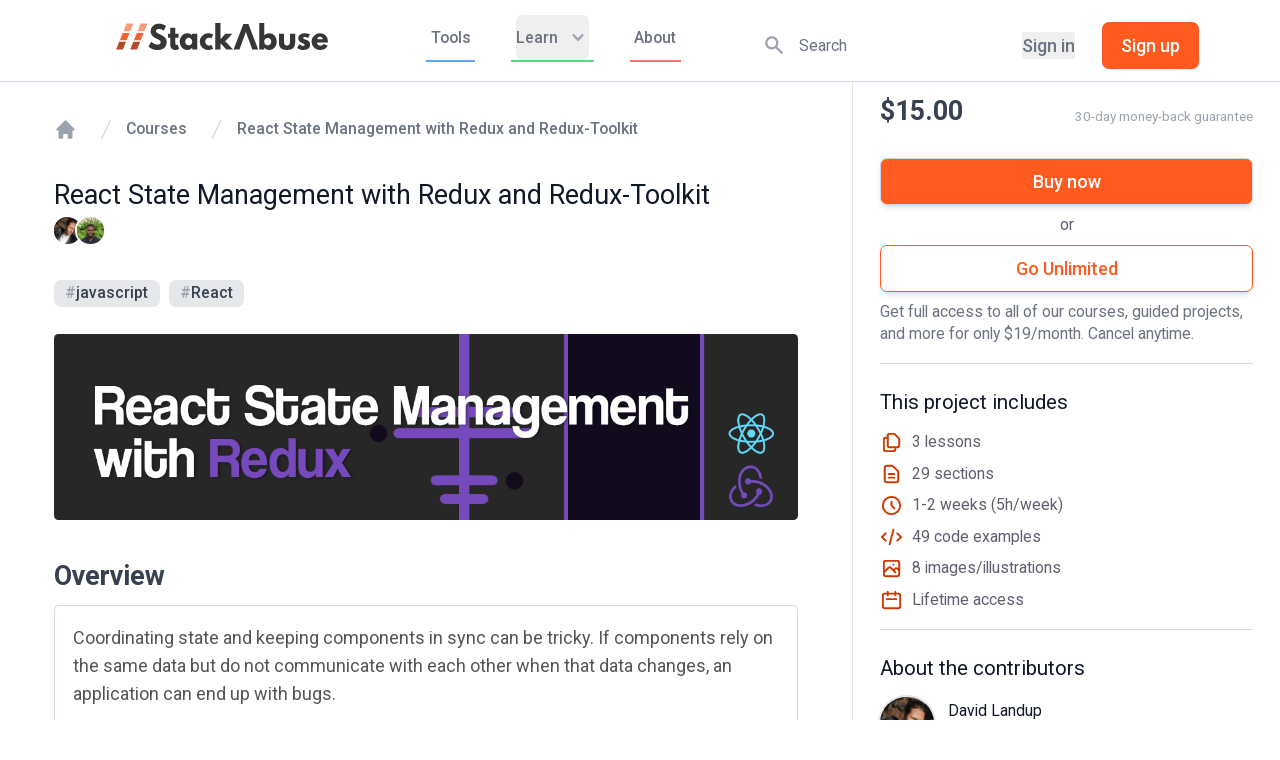

--- FILE ---
content_type: text/html; charset=utf-8
request_url: https://stackabuse.com/courses/react-state-management-with-redux-and-redux-toolkit/
body_size: 15316
content:
<!DOCTYPE html><html lang="en"><head><meta charSet="utf-8"/><meta name="viewport" content="width=device-width, initial-scale=1.0"/><title>React State Management with Redux and Redux-Toolkit</title><meta property="og:site_name" content="Stack Abuse"/><meta property="og:title" content="React State Management with Redux and Redux-Toolkit"/><meta property="og:description" content="Coordinating state and keeping components in sync can be tricky. If components rely on the same data but do not communicate with each other when that data chang..."/><meta property="og:url" content="https://stackabuse.com/courses/react-state-management-with-redux-and-redux-toolkit/"/><meta property="og:image" content="https://s3.stackabuse.com/media/guided+projects/react-state-management-with-redux-and-redux-toolkit-thumbnail.jpg"/><meta name="description" content="Coordinating state and keeping components in sync can be tricky. If components rely on the same data but do not communicate with each other when that data chang..."/><meta name="twitter:card" content="summary_large_image"/><meta name="twitter:title" content="React State Management with Redux and Redux-Toolkit"/><meta name="twitter:description" content="Coordinating state and keeping components in sync can be tricky. If components rely on the same data but do not communicate with each other when that data chang..."/><meta name="twitter:url" content="https://stackabuse.com/courses/react-state-management-with-redux-and-redux-toolkit/"/><meta name="twitter:image" content="https://s3.stackabuse.com/media/guided+projects/react-state-management-with-redux-and-redux-toolkit-thumbnail.jpg"/><meta name="twitter:site" content="@StackAbuse"/><meta name="twitter:creator" content="@StackAbuse"/><meta name="twitter:label1" content="Written by"/><meta name="twitter:data1" content="Uchechukwu Azubuko"/><script type="application/ld+json">{
  "@context": "https://schema.org",
  "@type": "Course",
  "provider": {
    "@type": "Organization",
    "name": "Stack Abuse",
    "logo": {
      "@type": "ImageObject",
      "url": "https://stackabuse.com/assets/images/favicon.svg"
    }
  },
  "offers": {
    "@type": "Offer",
    "category": "Paid",
    "price": 15,
    "priceCurrency": "USD"
  },
  "hasCourseInstance": {
    "@type": "CourseInstance",
    "courseMode": "Online",
    "courseWorkload": "PT3H"
  },
  "name": "React State Management with Redux and Redux-Toolkit",
  "headline": "React State Management with Redux and Redux-Toolkit",
  "url": "https://stackabuse.com/courses/react-state-management-with-redux-and-redux-toolkit/",
  "keywords": "javascript, React",
  "image": {
    "@type": "ImageObject",
    "url": "https://s3.stackabuse.com/media/guided+projects/react-state-management-with-redux-and-redux-toolkit-thumbnail.jpg"
  },
  "description": "Coordinating state and keeping components in sync can be tricky. If components rely on the same data but do not communicate with each other when that data chang...",
  "dateCreated": "2022-11-29T09:13:51Z",
  "datePublished": "2022-12-26T05:33:06Z",
  "dateModified": "2022-12-26T05:35:33Z",
  "author": {
    "@type": "Person",
    "name": "Uchechukwu Azubuko",
    "url": "https://stackabuse.com/author/uchechukwu/",
    "sameAs": [
      "https://ucheazubuko.com",
      "https://twitter.com/UcheAzubuko",
      "https://github.com/UcheAzubuko"
    ],
    "image": {
      "@type": "ImageObject",
      "url": "https://s3.stackabuse.com/media/users/ef8f469c982ad40d56dc9636b1226935.jpg"
    }
  }
}</script><link rel="canonical" href="https://stackabuse.com/courses/react-state-management-with-redux-and-redux-toolkit/"/><meta name="next-head-count" content="20"/><link href="//fonts.googleapis.com" rel="preconnect"/><link href="//fonts.gstatic.com" rel="preconnect" crossorigin="true"/><link href="//cdnjs.cloudflare.com" rel="preconnect"/><link href="//s3.stackabuse.com" rel="preconnect"/><link href="//googletagmanager.com" rel="dns-prefetch"/><meta charSet="utf-8"/><meta http-equiv="X-UA-Compatible" content="IE=edge"/><meta name="HandheldFriendly" content="True"/><link rel="shortcut icon" sizes="any" href="/assets/images/favicon.ico"/><link rel="shortcut icon" type="image/svg+xml" href="/assets/images/favicon.svg"/><link rel="preload" as="style" href="//fonts.googleapis.com/css2?family=Inter:wght@400;500;600;700;800&amp;display=swap"/><link rel="preload" as="style" href="//fonts.googleapis.com/css?family=Nunito:400,400i,700,700i&amp;display=swap"/><meta name="referrer" content="no-referrer-when-downgrade"/><link rel="alternate" type="application/rss+xml" title="Stack Abuse" href="https://stackabuse.com/rss/"/><link rel="preload" href="/_next/static/css/bcecc4bcaecf64d4.css" as="style"/><link rel="stylesheet" href="/_next/static/css/bcecc4bcaecf64d4.css" data-n-g=""/><noscript data-n-css=""></noscript><script defer="" nomodule="" src="/_next/static/chunks/polyfills-c67a75d1b6f99dc8.js"></script><script src="/_next/static/chunks/webpack-de7c24b53ac2f953.js" defer=""></script><script src="/_next/static/chunks/framework-1dabaad0401a053e.js" defer=""></script><script src="/_next/static/chunks/main-1b53524783caa372.js" defer=""></script><script src="/_next/static/chunks/pages/_app-a994861b8b66664c.js" defer=""></script><script src="/_next/static/chunks/c78d26b1-fe043233b220ebfb.js" defer=""></script><script src="/_next/static/chunks/816-dfcc5ef3cff7cadb.js" defer=""></script><script src="/_next/static/chunks/3401-e0e27701228f8154.js" defer=""></script><script src="/_next/static/chunks/7329-ea47eb245049fa3f.js" defer=""></script><script src="/_next/static/chunks/5650-a61deb1d8eb87df5.js" defer=""></script><script src="/_next/static/chunks/7876-ec61a6cb80978155.js" defer=""></script><script src="/_next/static/chunks/2278-9c4432227affaff5.js" defer=""></script><script src="/_next/static/chunks/pages/courses/%5Bcourse-slug%5D-fefad3a274eb6c6e.js" defer=""></script><script src="/_next/static/1766898488940/_buildManifest.js" defer=""></script><script src="/_next/static/1766898488940/_ssgManifest.js" defer=""></script></head><body><div id="__next"><div><nav class="bg-white pb-2 border-b shadow"><div class="mx-8 px-2 sm:px-4 lg:px-8"><div class="flex justify-between h-16"><div class="flex items-center px-2 lg:px-0"><a href="/"><div class="flex-shrink-0 flex items-center"><svg class="h-6 w-full" xmlns="http://www.w3.org/2000/svg" viewBox="0 0 494.36 63"><defs><style>.cls-1{fill:#363636}.cls-2{fill:#f29c80}.cls-3{fill:#b34a28}.cls-4{fill:#f16335}</style></defs><title>SA Logotype</title><g id="Layer_2" data-name="Layer 2"><g id="Layer_1-2" data-name="Layer 1"><path class="cls-1" d="M104.94,27.65q-3.15-1.44-4.65-2.16c-1-.48-2.17-1.12-3.49-1.91A10.35,10.35,0,0,1,94,21.35a3.58,3.58,0,0,1-.82-2.27,4.79,4.79,0,0,1,1.74-3.89,7.6,7.6,0,0,1,5-1.44,16,16,0,0,1,5.61,1.15,27.13,27.13,0,0,1,4.1,1.84c.73.46,1.3.83,1.71,1.12l5.2-10.8-2-1.44A28.63,28.63,0,0,0,108,2.84a29.37,29.37,0,0,0-9-1.4A18.5,18.5,0,0,0,86.2,6.52a16.81,16.81,0,0,0-5.61,13.06,14.64,14.64,0,0,0,2.81,8.61,21.59,21.59,0,0,0,7.93,6.66c.82.43,2.09,1.07,3.8,1.91s2.94,1.46,3.69,1.87a27.75,27.75,0,0,1,2.6,1.65,6.9,6.9,0,0,1,2,2.09,4.57,4.57,0,0,1,.58,2.27q0,5.84-8.14,5.83a14.52,14.52,0,0,1-6.46-1.87,35.41,35.41,0,0,1-5.1-3c-.95-.74-1.71-1.35-2.25-1.83L75.67,55.15l.89.79a19.23,19.23,0,0,0,2.8,2c1.28.77,2.71,1.55,4.31,2.34a26.52,26.52,0,0,0,6,2,33.14,33.14,0,0,0,7.25.79,29.54,29.54,0,0,0,8-1,21.94,21.94,0,0,0,6.74-3.21,14.53,14.53,0,0,0,4.79-6,21.36,21.36,0,0,0,1.74-8.93,13.77,13.77,0,0,0-3.86-9.54A28,28,0,0,0,104.94,27.65Z"></path><path class="cls-1" d="M143.66,50.69a5.8,5.8,0,0,1-1.17.57,3.84,3.84,0,0,1-1.43.29q-2.75,0-2.74-5.11V34.7h7.39V25h-7.39V11.23H126.21V25h-5.06V34.7h5.06V48.89a22.21,22.21,0,0,0,.55,5,16,16,0,0,0,1.81,4.47,9,9,0,0,0,3.73,3.38A12.76,12.76,0,0,0,138.18,63a17.23,17.23,0,0,0,8.9-2.3l-3-10.3Z"></path><path class="cls-1" d="M177.44,28.51A15.41,15.41,0,0,0,166,23.9a15.82,15.82,0,0,0-12.51,5.69,20.47,20.47,0,0,0-4.93,13.9,20.33,20.33,0,0,0,4.93,13.86A15.85,15.85,0,0,0,166,63a14.47,14.47,0,0,0,11.49-5.26h.14v4.18h12V25H177.44Zm-2,21.17a7.68,7.68,0,0,1-5.85,2.45,7.79,7.79,0,0,1-6-2.41,8.74,8.74,0,0,1-2.26-6.23,8.69,8.69,0,0,1,2.36-6.27,8.15,8.15,0,0,1,11.63,0,8.69,8.69,0,0,1,2.36,6.27A8.74,8.74,0,0,1,175.43,49.68Z"></path><path class="cls-1" d="M216.43,34.34a9.4,9.4,0,0,1,5.88,1.73l4.11-8.71-1.16-.86a15,15,0,0,0-4.18-1.73,22.57,22.57,0,0,0-6.43-.87,18.72,18.72,0,0,0-13.57,5.8,18.81,18.81,0,0,0-5.85,13.86,18.52,18.52,0,0,0,5.85,13.72A18.83,18.83,0,0,0,214.65,63a22,22,0,0,0,6.54-.94,20,20,0,0,0,3.89-1.47c.57-.36,1-.66,1.34-.9l-4.11-8.86-.61.43a9.12,9.12,0,0,1-2.16.87,10.87,10.87,0,0,1-3.11.43,7.75,7.75,0,0,1-5.88-2.66,9.22,9.22,0,0,1-2.46-6.48A9.1,9.1,0,0,1,210.55,37,7.72,7.72,0,0,1,216.43,34.34Z"></path><polygon class="cls-1" points="271.43 24.98 255.69 24.98 243.45 37.87 243.45 0 231.34 0 231.34 61.92 243.45 61.92 243.45 47.16 257.47 61.92 273.07 61.92 254.74 42.62 271.43 24.98"></polygon><polygon class="cls-1" points="296.96 2.52 274.18 61.92 288 61.92 302.84 20.88 302.98 20.88 317.82 61.92 331.63 61.92 308.86 2.52 296.96 2.52"></polygon><path class="cls-1" d="M357.42,23.9a15.41,15.41,0,0,0-11.49,4.61V0H333.82V61.92h12V57.74h.14A14.47,14.47,0,0,0,357.42,63a15.88,15.88,0,0,0,12.52-5.65,20.38,20.38,0,0,0,4.92-13.86,20.51,20.51,0,0,0-4.92-13.9A15.86,15.86,0,0,0,357.42,23.9Zm2.33,25.82a7.8,7.8,0,0,1-5.95,2.41A7.65,7.65,0,0,1,348,49.68a8.69,8.69,0,0,1-2.29-6.19A8.64,8.64,0,0,1,348,37.22a7.7,7.7,0,0,1,5.78-2.44,7.78,7.78,0,0,1,5.84,2.44A8.64,8.64,0,0,1,362,43.49,8.78,8.78,0,0,1,359.75,49.72Z"></path><path class="cls-1" d="M405.78,42.55c0,3.65-.53,6.24-1.57,7.78s-2.83,2.3-5.34,2.3-4.29-.77-5.33-2.3S392,46.2,392,42.55V25h-12.1V45.65q0,9.21,4.54,13.28T398.87,63q9.92,0,14.47-4.07t4.55-13.28V25H405.78Z"></path><path class="cls-1" d="M449.11,42.19A20.21,20.21,0,0,0,445.79,40a23.31,23.31,0,0,0-3.69-1.44,8.7,8.7,0,0,1-1-.29c-.44-.14-.74-.25-.93-.32l-.82-.32-.78-.33-.65-.32a2.25,2.25,0,0,1-.58-.4c-.12-.12-.24-.26-.38-.43a1.25,1.25,0,0,1-.27-.54,2.25,2.25,0,0,1-.07-.58,1.82,1.82,0,0,1,.85-1.76,6.53,6.53,0,0,1,2.91-.47,16,16,0,0,1,7.8,2.31l4-8.36-1.43-.72a22.21,22.21,0,0,0-4.38-1.44,24.9,24.9,0,0,0-5.95-.72q-7,0-11.18,3.14a10.32,10.32,0,0,0-4.14,8.74,9.07,9.07,0,0,0,1.91,6,18.12,18.12,0,0,0,5.2,4.06,28.82,28.82,0,0,0,3.59,1.59A14.8,14.8,0,0,1,439,49a2.2,2.2,0,0,1,1,1.9c0,1.78-1.26,2.67-3.76,2.67a9.22,9.22,0,0,1-4-1.19A23.33,23.33,0,0,1,429,50.51c-.6-.46-1.08-.85-1.44-1.19L422.61,58l1.5,1.3A17.63,17.63,0,0,0,429,61.78,21,21,0,0,0,436.15,63q16.62,0,16.62-12.6a11.23,11.23,0,0,0-1-4.75A9.24,9.24,0,0,0,449.11,42.19Z"></path><path class="cls-1" d="M494.36,43.49q0-9.43-5.24-14.51T475.55,23.9a18.46,18.46,0,0,0-13.62,5.76,19,19,0,0,0-5.67,13.83,18.9,18.9,0,0,0,5.67,13.79A18.54,18.54,0,0,0,475.55,63q12.72,0,18.19-9.65L485,48.74a13.63,13.63,0,0,1-3.9,3.28,10.84,10.84,0,0,1-4.65.83,8.3,8.3,0,0,1-5.2-1.87q-2.4-1.87-2.4-5.76h25.45A14.91,14.91,0,0,0,494.36,43.49Zm-25.17-5.33a6,6,0,0,1,1.91-4.32,6.77,6.77,0,0,1,4.79-1.66,6.51,6.51,0,0,1,4.48,1.55,7,7,0,0,1,2.15,4.43Z"></path><polygon class="cls-2" points="66.05 19.08 73.15 1.3 57.25 1.3 50.16 19.08 66.05 19.08"></polygon><polygon class="cls-3" points="40.21 43.99 32.99 62.06 48.88 62.06 56.1 43.99 40.21 43.99"></polygon><polygon class="cls-4" points="57.69 40.01 64.46 23.05 48.57 23.05 41.8 40.01 57.69 40.01"></polygon><polygon class="cls-2" points="33.06 19.08 40.16 1.3 24.27 1.3 17.17 19.08 33.06 19.08"></polygon><polygon class="cls-3" points="7.22 43.99 0 62.06 15.89 62.06 23.11 43.99 7.22 43.99"></polygon><polygon class="cls-4" points="24.7 40.01 31.47 23.05 15.58 23.05 8.81 40.01 24.7 40.01"></polygon></g></g></svg></div></a><div class="hidden lg:block lg:ml-6"><div class="hidden lg:ml-6 lg:flex"><a href="/tools/" class="mr-8 inline-flex items-center px-1 pt-1 border-b-2 border-blue-400 text-sm font-medium leading-10 text-gray-500 hover:text-gray-700 focus:outline-none focus:text-gray-700 transition duration-150 ease-in-out">Tools</a><div class="px-1 pt-1 border-b-2 border-green-400 focus:border-gray-300 transition duration-150 ease-in-out"><div class="relative" data-headlessui-state=""><button class="text-gray-500 group rounded-md inline-flex items-center focus:outline-none text-sm font-medium leading-10 text-gray-500 hover:text-gray-700 hover:border-gray-300 focus:outline-none focus:text-gray-700" type="button" aria-expanded="false" data-headlessui-state=""><span>Learn</span><svg xmlns="http://www.w3.org/2000/svg" viewBox="0 0 20 20" fill="currentColor" aria-hidden="true" class="text-gray-400 ml-2 h-5 w-5 group-hover:text-gray-500"><path fill-rule="evenodd" d="M5.293 7.293a1 1 0 011.414 0L10 10.586l3.293-3.293a1 1 0 111.414 1.414l-4 4a1 1 0 01-1.414 0l-4-4a1 1 0 010-1.414z" clip-rule="evenodd"></path></svg></button></div><div hidden="" style="position:fixed;top:1px;left:1px;width:1px;height:0;padding:0;margin:-1px;overflow:hidden;clip:rect(0, 0, 0, 0);white-space:nowrap;border-width:0;display:none"></div></div><a href="/about/" class="ml-8 inline-flex items-center px-1 pt-1 border-b-2 border-red-400 text-sm font-medium leading-10 text-gray-500 hover:text-gray-700 focus:outline-none focus:text-gray-700 transition duration-150 ease-in-out">About</a></div></div></div><div class="hidden mt-4 md:flex md:flex-1 md:items-center md:justify-center md:px-2 lg:ml-6 lg:justify-end"><div class="relative w-1/2 text-gray-400 transition duration-200 focus-within:text-gray-600"><div class="absolute inset-y-0 left-0 flex items-center pointer-events-none" aria-hidden="true"><svg xmlns="http://www.w3.org/2000/svg" viewBox="0 0 20 20" fill="currentColor" aria-hidden="true" class="h-5 w-5 ml-2"><path fill-rule="evenodd" d="M8 4a4 4 0 100 8 4 4 0 000-8zM2 8a6 6 0 1110.89 3.476l4.817 4.817a1 1 0 01-1.414 1.414l-4.816-4.816A6 6 0 012 8z" clip-rule="evenodd"></path></svg></div><input id="search-field" class="block w-full h-full pl-10 pr-3 py-3 text-sm border-gray-300 text-gray-900 placeholder-gray-500 rounded transition duration-200 focus:outline-none focus:ring-0 focus:border-gray-400" placeholder="Search" type="text"/></div><div class="hidden ml-6 md:flex items-center"><button class="whitespace-nowrap text-base font-medium text-gray-500 hover:text-gray-900">Sign in</button><button class="ml-6 whitespace-nowrap inline-flex items-center justify-center px-4 py-2 border border-transparent rounded-md shadow-sm text-base font-medium text-white bg-orange-500 hover:bg-orange-600 focus:outline-none focus:ring-2 focus:ring-offset-2 focus:ring-orange-500">Sign up</button></div></div><div class="flex items-center lg:hidden"><button class="inline-flex items-center justify-center p-2 rounded-md text-gray-400 hover:text-gray-500 hover:bg-gray-100 focus:outline-none focus:bg-gray-100 focus:text-gray-500 transition duration-150 ease-in-out" aria-label="Main menu" aria-expanded="false"><svg class="block h-6 w-6" stroke="currentColor" fill="none" viewBox="0 0 24 24"><path stroke-linecap="round" stroke-linejoin="round" stroke-width="2" d="M4 6h16M4 12h16M4 18h16"></path></svg><svg class="hidden h-6 w-6" stroke="currentColor" fill="none" viewBox="0 0 24 24"><path stroke-linecap="round" stroke-linejoin="round" stroke-width="2" d="M6 18L18 6M6 6l12 12"></path></svg></button></div></div></div><div class="hidden lg:hidden"><div class="pt-2 pb-3"><a href="/tag/python" class="mt-1 block pl-3 pr-4 py-2 border-l-4 border-transparent text-base font-medium text-gray-600 hover:text-gray-800 hover:bg-gray-50 hover:border-gray-300 focus:outline-none focus:text-gray-800 focus:bg-gray-50 focus:border-gray-300 transition duration-150 ease-in-out">Python</a><a href="/tag/javascript" class="mt-1 block pl-3 pr-4 py-2 border-l-4 border-transparent text-base font-medium text-gray-600 hover:text-gray-800 hover:bg-gray-50 hover:border-gray-300 focus:outline-none focus:text-gray-800 focus:bg-gray-50 focus:border-gray-300 transition duration-150 ease-in-out">JavaScript</a><a href="/tag/java" class="mt-1 block pl-3 pr-4 py-2 border-l-4 border-transparent text-base font-medium text-gray-600 hover:text-gray-800 hover:bg-gray-50 hover:border-gray-300 focus:outline-none focus:text-gray-800 focus:bg-gray-50 focus:border-gray-300 transition duration-150 ease-in-out">Java</a></div></div></nav><main><div class="flex items-stretch min-h-screen"><div class="w-full pb-6"><div class="w-full grid grid-cols-1 lg:grid-cols-3 bg-white"><section aria-labelledby="primary-heading" class="col-span-1 lg:col-span-2 py-8 px-12 h-full overflow-y-auto border-r border-gray-200"><nav class="flex" aria-label="Breadcrumb"><ol role="list" class="flex items-center space-x-4"><li><div><a href="/" class="text-gray-400 hover:text-gray-500"><svg xmlns="http://www.w3.org/2000/svg" viewBox="0 0 20 20" fill="currentColor" aria-hidden="true" class="flex-shrink-0 h-5 w-5"><path d="M10.707 2.293a1 1 0 00-1.414 0l-7 7a1 1 0 001.414 1.414L4 10.414V17a1 1 0 001 1h2a1 1 0 001-1v-2a1 1 0 011-1h2a1 1 0 011 1v2a1 1 0 001 1h2a1 1 0 001-1v-6.586l.293.293a1 1 0 001.414-1.414l-7-7z"></path></svg><span class="sr-only">Home</span></a></div></li><li><div class="flex items-center"><svg class="flex-shrink-0 h-5 w-5 text-gray-300" xmlns="http://www.w3.org/2000/svg" fill="currentColor" viewBox="0 0 20 20" aria-hidden="true"><path d="M5.555 17.776l8-16 .894.448-8 16-.894-.448z"></path></svg><a href="/account" class="ml-2 text-sm font-medium text-gray-500 hover:text-gray-700">Courses</a></div></li><li><div class="flex items-center"><svg class="flex-shrink-0 h-5 w-5 text-gray-300" xmlns="http://www.w3.org/2000/svg" fill="currentColor" viewBox="0 0 20 20" aria-hidden="true"><path d="M5.555 17.776l8-16 .894.448-8 16-.894-.448z"></path></svg><a href="/courses/react-state-management-with-redux-and-redux-toolkit" class="ml-2 text-sm font-medium text-gray-500 hover:text-gray-700">React State Management with Redux and Redux-Toolkit</a></div></li></ol></nav><div class="mt-8 flex flex-wrap justify-between items-start gap-4"><div class="w-full"><h1 id="primary-heading" class="text-2xl text-gray-900">React State Management with Redux and Redux-Toolkit</h1><div class="mt-1 text-sm"><div class="flex items-center space-x-2"><div class="flex flex-shrink-0 -space-x-1"><div class="flex items-center"><img class="max-w-none h-6 w-6 rounded-full ring-2 ring-white" src="//s3.stackabuse.com/media/users/865cd7d217ea11c9d9555c4f666e2d73.jpg" alt="David Landup" title="David Landup"/></div><div class="flex items-center"><img class="max-w-none h-6 w-6 rounded-full ring-2 ring-white" src="https://s3.stackabuse.com/media/users/ef8f469c982ad40d56dc9636b1226935.jpg" alt="Uchechukwu Azubuko" title="Uchechukwu Azubuko"/></div></div></div></div></div></div><div class="mt-8 mb-4"><div class="flex flex-wrap gap-2"><a class="inline-flex items-center mr-2 px-2.5 py-0.5 rounded-md text-sm font-medium bg-gray-200 text-gray-700 hover:text-gray-900" href="/tag/javascript/"><span class="text-gray-400">#</span> <!-- -->javascript</a><a class="inline-flex items-center mr-2 px-2.5 py-0.5 rounded-md text-sm font-medium bg-gray-200 text-gray-700 hover:text-gray-900" href="/tag/react/"><span class="text-gray-400">#</span> <!-- -->React</a></div></div><div><img src="https://s3.stackabuse.com/media/guided+projects/react-state-management-with-redux-and-redux-toolkit-banner.jpg" class="mt-6 w-full rounded"/></div><div class="mt-8 space-y-12"><div class=""><h2 class="text-xl font-bold text-gray-700 leading-7 sm:text-2xl sm:leading-9">Overview</h2><div class="mt-2 content text-base text-gray-600 border p-4 rounded leading-7"><p>Coordinating state and keeping components in sync can be tricky. If components rely on the same data but do not communicate with each other when that data changes, an application can end up with bugs.</p>
<p>Let’s use a real-world example to illustrate this. Jane and John Doe work in the sales department of a paper company. Each checked the stock of <em>Product A</em> (5 left in stock) before starting work, and commenced calling clients.</p>
<p>Jane sells 4 units and John sells 1. Jane thinks there's one unit left to sell, while John thinks there's 4. Both are wrong, until they meet up and sync the numbers.</p>
<p>The issue here is that Jane and John both had different values for the number of books in stock in their heads. They both had their own <strong><em>state</em></strong>. However, the problem was, their states <em>became out of sync</em> and were not corresponding.</p>
<p>This can happen in a React application when two components have their own state for the same data or process. Changes to a state in one component might not change the value of a related state in another component—either because there is a bug or perhaps, a developer forgot to write the code to keep all data in sync.</p>
<p>One solution for Jane and John is to use a computer to track how many books are in stock (read data from a central repository) or manually update each other whenever a sale is made. When either of them makes a sale, they can enter the record into the computer, and the computer deducts one from the total number of unsold books remaining. Now, when any customer asks Jane if she can buy a book, Jane can check the computer system that keeps hold of the entire record and be sure there is a book left to sell before she takes a payment.</p>
<blockquote>
<p>In a React application, Redux manages the state of the number of products in this illustration. It’s a central source of truth that stores the state the application uses to render.</p>
</blockquote>
<p>In a React application, components get data from a Redux store. When the components need to make an update to the state, they make changes to the state in the store, which causes all other components that depend on the data to rerender with the new data. By using a Redux store, the problem of data getting out of sync between components can be avoided.</p>
<p>In this Guided Project - we'll be taking a look at Redux and the Redux Toolkit, and how they can make state management easy, scalable and robust while building React applications.</p>
</div></div><div class=""><h3 id="lessons" class="text-xl font-bold text-gray-700 leading-7 sm:text-2xl sm:leading-9">Lessons</h3><div class="mt-1 border rounded divide-y"><button class="flex justify-between items-center w-full px-4 py-2 font-medium text-left bg-gray-50 focus:outline-none focus-visible:ring focus-visible:ring-gray-500 focus-visible:ring-opacity-75" id="headlessui-disclosure-button-:Rb5aqj6:" type="button" aria-expanded="true" data-headlessui-state="open"><div class="flex items-center overflow-hidden"><svg xmlns="http://www.w3.org/2000/svg" fill="none" viewBox="0 0 24 24" stroke-width="2" stroke="currentColor" aria-hidden="true" class="transform rotate-180  w-4 h-4 text-gray-500 flex-shrink-0"><path stroke-linecap="round" stroke-linejoin="round" d="M5 15l7-7 7 7"></path></svg><div class="ml-4 flex items-center justify-between text-gray-600"><span class="truncate" title="Introduction to State Management with React">Introduction to State Management with React</span></div></div><div class="flex items-center text-sm text-gray-500"><svg xmlns="http://www.w3.org/2000/svg" fill="none" viewBox="0 0 24 24" stroke-width="2" stroke="currentColor" aria-hidden="true" class="w-4 h-4 mr-1"><path stroke-linecap="round" stroke-linejoin="round" d="M12 8v4l3 3m6-3a9 9 0 11-18 0 9 9 0 0118 0z"></path></svg>45<!-- -->min</div></button><div class="px-2 py-2 text-sm text-gray-500" id="headlessui-disclosure-panel-:Rj5aqj6:" data-headlessui-state="open"><a href="/courses/react-state-management-with-redux-and-redux-toolkit/lessons/introduction-to-state-management-with-react#introduction" class="px-2 py-2.5 flex items-center text-gray-600 hover:text-gray-700 hover:bg-gray-100 hover:no-underline"><svg xmlns="http://www.w3.org/2000/svg" viewBox="0 0 20 20" fill="currentColor" aria-hidden="true" class="mr-3 w-4 h-4 text-gray-600"><path fill-rule="evenodd" d="M5 9V7a5 5 0 0110 0v2a2 2 0 012 2v5a2 2 0 01-2 2H5a2 2 0 01-2-2v-5a2 2 0 012-2zm8-2v2H7V7a3 3 0 016 0z" clip-rule="evenodd"></path></svg><span class="text-sm truncate" title="Introduction">Introduction</span></a><a href="/courses/react-state-management-with-redux-and-redux-toolkit/lessons/introduction-to-state-management-with-react#understandingstate" class="px-2 py-2.5 flex items-center text-gray-600 hover:text-gray-700 hover:bg-gray-100 hover:no-underline"><svg xmlns="http://www.w3.org/2000/svg" viewBox="0 0 20 20" fill="currentColor" aria-hidden="true" class="mr-3 w-4 h-4 text-gray-600"><path fill-rule="evenodd" d="M5 9V7a5 5 0 0110 0v2a2 2 0 012 2v5a2 2 0 01-2 2H5a2 2 0 01-2-2v-5a2 2 0 012-2zm8-2v2H7V7a3 3 0 016 0z" clip-rule="evenodd"></path></svg><span class="text-sm truncate" title="Understanding State">Understanding State</span></a><a href="/courses/react-state-management-with-redux-and-redux-toolkit/lessons/introduction-to-state-management-with-react#reactisastatemanagementlibrary" class="px-2 py-2.5 flex items-center text-gray-600 hover:text-gray-700 hover:bg-gray-100 hover:no-underline"><svg xmlns="http://www.w3.org/2000/svg" viewBox="0 0 20 20" fill="currentColor" aria-hidden="true" class="mr-3 w-4 h-4 text-gray-600"><path fill-rule="evenodd" d="M5 9V7a5 5 0 0110 0v2a2 2 0 012 2v5a2 2 0 01-2 2H5a2 2 0 01-2-2v-5a2 2 0 012-2zm8-2v2H7V7a3 3 0 016 0z" clip-rule="evenodd"></path></svg><span class="text-sm truncate" title="React is a State Management Library">React is a State Management Library</span></a><a href="/courses/react-state-management-with-redux-and-redux-toolkit/lessons/introduction-to-state-management-with-react#whatisredux" class="px-2 py-2.5 flex items-center text-gray-600 hover:text-gray-700 hover:bg-gray-100 hover:no-underline"><svg xmlns="http://www.w3.org/2000/svg" viewBox="0 0 20 20" fill="currentColor" aria-hidden="true" class="mr-3 w-4 h-4 text-gray-600"><path fill-rule="evenodd" d="M5 9V7a5 5 0 0110 0v2a2 2 0 012 2v5a2 2 0 01-2 2H5a2 2 0 01-2-2v-5a2 2 0 012-2zm8-2v2H7V7a3 3 0 016 0z" clip-rule="evenodd"></path></svg><span class="text-sm truncate" title="What is Redux?">What is Redux?</span></a><a href="/courses/react-state-management-with-redux-and-redux-toolkit/lessons/introduction-to-state-management-with-react#theproblemreduxsolveswhydoweneedit" class="px-2 py-2.5 flex items-center text-gray-600 hover:text-gray-700 hover:bg-gray-100 hover:no-underline"><svg xmlns="http://www.w3.org/2000/svg" viewBox="0 0 20 20" fill="currentColor" aria-hidden="true" class="mr-3 w-4 h-4 text-gray-600"><path fill-rule="evenodd" d="M5 9V7a5 5 0 0110 0v2a2 2 0 012 2v5a2 2 0 01-2 2H5a2 2 0 01-2-2v-5a2 2 0 012-2zm8-2v2H7V7a3 3 0 016 0z" clip-rule="evenodd"></path></svg><span class="text-sm truncate" title="The Problem Redux Solves: Why Do We Need It?">The Problem Redux Solves: Why Do We Need It?</span></a><a href="/courses/react-state-management-with-redux-and-redux-toolkit/lessons/introduction-to-state-management-with-react#howdoesreduxwork" class="px-2 py-2.5 flex items-center text-gray-600 hover:text-gray-700 hover:bg-gray-100 hover:no-underline"><svg xmlns="http://www.w3.org/2000/svg" viewBox="0 0 20 20" fill="currentColor" aria-hidden="true" class="mr-3 w-4 h-4 text-gray-600"><path fill-rule="evenodd" d="M5 9V7a5 5 0 0110 0v2a2 2 0 012 2v5a2 2 0 01-2 2H5a2 2 0 01-2-2v-5a2 2 0 012-2zm8-2v2H7V7a3 3 0 016 0z" clip-rule="evenodd"></path></svg><span class="text-sm truncate" title="How Does Redux Work?">How Does Redux Work?</span></a></div><button class="flex justify-between items-center w-full px-4 py-2 font-medium text-left bg-gray-50 focus:outline-none focus-visible:ring focus-visible:ring-gray-500 focus-visible:ring-opacity-75" id="headlessui-disclosure-button-:Rd5aqj6:" type="button" aria-expanded="true" data-headlessui-state="open"><div class="flex items-center overflow-hidden"><svg xmlns="http://www.w3.org/2000/svg" fill="none" viewBox="0 0 24 24" stroke-width="2" stroke="currentColor" aria-hidden="true" class="transform rotate-180  w-4 h-4 text-gray-500 flex-shrink-0"><path stroke-linecap="round" stroke-linejoin="round" d="M5 15l7-7 7 7"></path></svg><div class="ml-4 flex items-center justify-between text-gray-600"><span class="truncate" title=" State Management in React using Redux"> State Management in React using Redux</span></div></div><div class="flex items-center text-sm text-gray-500"><svg xmlns="http://www.w3.org/2000/svg" fill="none" viewBox="0 0 24 24" stroke-width="2" stroke="currentColor" aria-hidden="true" class="w-4 h-4 mr-1"><path stroke-linecap="round" stroke-linejoin="round" d="M12 8v4l3 3m6-3a9 9 0 11-18 0 9 9 0 0118 0z"></path></svg>48<!-- -->min</div></button><div class="px-2 py-2 text-sm text-gray-500" id="headlessui-disclosure-panel-:Rl5aqj6:" data-headlessui-state="open"><a href="/courses/react-state-management-with-redux-and-redux-toolkit/lessons/state-management-in-react-using-redux#whatisredux" class="px-2 py-2.5 flex items-center text-gray-600 hover:text-gray-700 hover:bg-gray-100 hover:no-underline"><svg xmlns="http://www.w3.org/2000/svg" viewBox="0 0 20 20" fill="currentColor" aria-hidden="true" class="mr-3 w-4 h-4 text-gray-600"><path fill-rule="evenodd" d="M5 9V7a5 5 0 0110 0v2a2 2 0 012 2v5a2 2 0 01-2 2H5a2 2 0 01-2-2v-5a2 2 0 012-2zm8-2v2H7V7a3 3 0 016 0z" clip-rule="evenodd"></path></svg><span class="text-sm truncate" title="What is Redux?">What is Redux?</span></a><a href="/courses/react-state-management-with-redux-and-redux-toolkit/lessons/state-management-in-react-using-redux#creatingareactapp" class="px-2 py-2.5 flex items-center text-gray-600 hover:text-gray-700 hover:bg-gray-100 hover:no-underline"><svg xmlns="http://www.w3.org/2000/svg" viewBox="0 0 20 20" fill="currentColor" aria-hidden="true" class="mr-3 w-4 h-4 text-gray-600"><path fill-rule="evenodd" d="M5 9V7a5 5 0 0110 0v2a2 2 0 012 2v5a2 2 0 01-2 2H5a2 2 0 01-2-2v-5a2 2 0 012-2zm8-2v2H7V7a3 3 0 016 0z" clip-rule="evenodd"></path></svg><span class="text-sm truncate" title="Creating a React App">Creating a React App</span></a><a href="/courses/react-state-management-with-redux-and-redux-toolkit/lessons/state-management-in-react-using-redux#managingacounterappwithredux" class="px-2 py-2.5 flex items-center text-gray-600 hover:text-gray-700 hover:bg-gray-100 hover:no-underline"><svg xmlns="http://www.w3.org/2000/svg" viewBox="0 0 20 20" fill="currentColor" aria-hidden="true" class="mr-3 w-4 h-4 text-gray-600"><path fill-rule="evenodd" d="M5 9V7a5 5 0 0110 0v2a2 2 0 012 2v5a2 2 0 01-2 2H5a2 2 0 01-2-2v-5a2 2 0 012-2zm8-2v2H7V7a3 3 0 016 0z" clip-rule="evenodd"></path></svg><span class="text-sm truncate" title="Managing a Counter App with Redux">Managing a Counter App with Redux</span></a><a href="/courses/react-state-management-with-redux-and-redux-toolkit/lessons/state-management-in-react-using-redux#refactoringthedefaultreacttemplate" class="px-2 py-2.5 flex items-center text-gray-600 hover:text-gray-700 hover:bg-gray-100 hover:no-underline"><svg xmlns="http://www.w3.org/2000/svg" viewBox="0 0 20 20" fill="currentColor" aria-hidden="true" class="mr-3 w-4 h-4 text-gray-600"><path fill-rule="evenodd" d="M5 9V7a5 5 0 0110 0v2a2 2 0 012 2v5a2 2 0 01-2 2H5a2 2 0 01-2-2v-5a2 2 0 012-2zm8-2v2H7V7a3 3 0 016 0z" clip-rule="evenodd"></path></svg><span class="text-sm truncate" title="Refactoring the Default React Template">Refactoring the Default React Template</span></a><a href="/courses/react-state-management-with-redux-and-redux-toolkit/lessons/state-management-in-react-using-redux#buildingthecounteruserinterface" class="px-2 py-2.5 flex items-center text-gray-600 hover:text-gray-700 hover:bg-gray-100 hover:no-underline"><svg xmlns="http://www.w3.org/2000/svg" viewBox="0 0 20 20" fill="currentColor" aria-hidden="true" class="mr-3 w-4 h-4 text-gray-600"><path fill-rule="evenodd" d="M5 9V7a5 5 0 0110 0v2a2 2 0 012 2v5a2 2 0 01-2 2H5a2 2 0 01-2-2v-5a2 2 0 012-2zm8-2v2H7V7a3 3 0 016 0z" clip-rule="evenodd"></path></svg><span class="text-sm truncate" title="Building the Counter User Interface">Building the Counter User Interface</span></a><a href="/courses/react-state-management-with-redux-and-redux-toolkit/lessons/state-management-in-react-using-redux#creatingareduxstoreforthecounterapp" class="px-2 py-2.5 flex items-center text-gray-600 hover:text-gray-700 hover:bg-gray-100 hover:no-underline"><svg xmlns="http://www.w3.org/2000/svg" viewBox="0 0 20 20" fill="currentColor" aria-hidden="true" class="mr-3 w-4 h-4 text-gray-600"><path fill-rule="evenodd" d="M5 9V7a5 5 0 0110 0v2a2 2 0 012 2v5a2 2 0 01-2 2H5a2 2 0 01-2-2v-5a2 2 0 012-2zm8-2v2H7V7a3 3 0 016 0z" clip-rule="evenodd"></path></svg><span class="text-sm truncate" title="Creating a Redux Store for the Counter App">Creating a Redux Store for the Counter App</span></a><a href="/courses/react-state-management-with-redux-and-redux-toolkit/lessons/state-management-in-react-using-redux#providingthestore" class="px-2 py-2.5 flex items-center text-gray-600 hover:text-gray-700 hover:bg-gray-100 hover:no-underline"><svg xmlns="http://www.w3.org/2000/svg" viewBox="0 0 20 20" fill="currentColor" aria-hidden="true" class="mr-3 w-4 h-4 text-gray-600"><path fill-rule="evenodd" d="M5 9V7a5 5 0 0110 0v2a2 2 0 012 2v5a2 2 0 01-2 2H5a2 2 0 01-2-2v-5a2 2 0 012-2zm8-2v2H7V7a3 3 0 016 0z" clip-rule="evenodd"></path></svg><span class="text-sm truncate" title="Providing the Store">Providing the Store</span></a><a href="/courses/react-state-management-with-redux-and-redux-toolkit/lessons/state-management-in-react-using-redux#retrievingandusingreduxdatainreactcomponents" class="px-2 py-2.5 flex items-center text-gray-600 hover:text-gray-700 hover:bg-gray-100 hover:no-underline"><svg xmlns="http://www.w3.org/2000/svg" viewBox="0 0 20 20" fill="currentColor" aria-hidden="true" class="mr-3 w-4 h-4 text-gray-600"><path fill-rule="evenodd" d="M5 9V7a5 5 0 0110 0v2a2 2 0 012 2v5a2 2 0 01-2 2H5a2 2 0 01-2-2v-5a2 2 0 012-2zm8-2v2H7V7a3 3 0 016 0z" clip-rule="evenodd"></path></svg><span class="text-sm truncate" title="Retrieving and Using Redux Data in React Components">Retrieving and Using Redux Data in React Components</span></a><a href="/courses/react-state-management-with-redux-and-redux-toolkit/lessons/state-management-in-react-using-redux#dispatchingactionsfromcomponents" class="px-2 py-2.5 flex items-center text-gray-600 hover:text-gray-700 hover:bg-gray-100 hover:no-underline"><svg xmlns="http://www.w3.org/2000/svg" viewBox="0 0 20 20" fill="currentColor" aria-hidden="true" class="mr-3 w-4 h-4 text-gray-600"><path fill-rule="evenodd" d="M5 9V7a5 5 0 0110 0v2a2 2 0 012 2v5a2 2 0 01-2 2H5a2 2 0 01-2-2v-5a2 2 0 012-2zm8-2v2H7V7a3 3 0 016 0z" clip-rule="evenodd"></path></svg><span class="text-sm truncate" title="Dispatching Actions from Components">Dispatching Actions from Components</span></a><a href="/courses/react-state-management-with-redux-and-redux-toolkit/lessons/state-management-in-react-using-redux#reduxwithclassbasedcomponents" class="px-2 py-2.5 flex items-center text-gray-600 hover:text-gray-700 hover:bg-gray-100 hover:no-underline"><svg xmlns="http://www.w3.org/2000/svg" viewBox="0 0 20 20" fill="currentColor" aria-hidden="true" class="mr-3 w-4 h-4 text-gray-600"><path fill-rule="evenodd" d="M5 9V7a5 5 0 0110 0v2a2 2 0 012 2v5a2 2 0 01-2 2H5a2 2 0 01-2-2v-5a2 2 0 012-2zm8-2v2H7V7a3 3 0 016 0z" clip-rule="evenodd"></path></svg><span class="text-sm truncate" title="Redux with Class-Based Components">Redux with Class-Based Components</span></a><a href="/courses/react-state-management-with-redux-and-redux-toolkit/lessons/state-management-in-react-using-redux#attachingpayloadstoactions" class="px-2 py-2.5 flex items-center text-gray-600 hover:text-gray-700 hover:bg-gray-100 hover:no-underline"><svg xmlns="http://www.w3.org/2000/svg" viewBox="0 0 20 20" fill="currentColor" aria-hidden="true" class="mr-3 w-4 h-4 text-gray-600"><path fill-rule="evenodd" d="M5 9V7a5 5 0 0110 0v2a2 2 0 012 2v5a2 2 0 01-2 2H5a2 2 0 01-2-2v-5a2 2 0 012-2zm8-2v2H7V7a3 3 0 016 0z" clip-rule="evenodd"></path></svg><span class="text-sm truncate" title="Attaching Payloads to Actions">Attaching Payloads to Actions</span></a><a href="/courses/react-state-management-with-redux-and-redux-toolkit/lessons/state-management-in-react-using-redux#workingwithmultiplestateproperties" class="px-2 py-2.5 flex items-center text-gray-600 hover:text-gray-700 hover:bg-gray-100 hover:no-underline"><svg xmlns="http://www.w3.org/2000/svg" viewBox="0 0 20 20" fill="currentColor" aria-hidden="true" class="mr-3 w-4 h-4 text-gray-600"><path fill-rule="evenodd" d="M5 9V7a5 5 0 0110 0v2a2 2 0 012 2v5a2 2 0 01-2 2H5a2 2 0 01-2-2v-5a2 2 0 012-2zm8-2v2H7V7a3 3 0 016 0z" clip-rule="evenodd"></path></svg><span class="text-sm truncate" title="Working with Multiple State Properties">Working with Multiple State Properties</span></a><a href="/courses/react-state-management-with-redux-and-redux-toolkit/lessons/state-management-in-react-using-redux#optimallyworkingwithreduxstate" class="px-2 py-2.5 flex items-center text-gray-600 hover:text-gray-700 hover:bg-gray-100 hover:no-underline"><svg xmlns="http://www.w3.org/2000/svg" viewBox="0 0 20 20" fill="currentColor" aria-hidden="true" class="mr-3 w-4 h-4 text-gray-600"><path fill-rule="evenodd" d="M5 9V7a5 5 0 0110 0v2a2 2 0 012 2v5a2 2 0 01-2 2H5a2 2 0 01-2-2v-5a2 2 0 012-2zm8-2v2H7V7a3 3 0 016 0z" clip-rule="evenodd"></path></svg><span class="text-sm truncate" title="Optimally Working with Redux State">Optimally Working with Redux State</span></a></div><button class="flex justify-between items-center w-full px-4 py-2 font-medium text-left bg-gray-50 focus:outline-none focus-visible:ring focus-visible:ring-gray-500 focus-visible:ring-opacity-75" id="headlessui-disclosure-button-:Rf5aqj6:" type="button" aria-expanded="true" data-headlessui-state="open"><div class="flex items-center overflow-hidden"><svg xmlns="http://www.w3.org/2000/svg" fill="none" viewBox="0 0 24 24" stroke-width="2" stroke="currentColor" aria-hidden="true" class="transform rotate-180  w-4 h-4 text-gray-500 flex-shrink-0"><path stroke-linecap="round" stroke-linejoin="round" d="M5 15l7-7 7 7"></path></svg><div class="ml-4 flex items-center justify-between text-gray-600"><span class="truncate" title="Redux Toolkit in Action">Redux Toolkit in Action</span></div></div><div class="flex items-center text-sm text-gray-500"><svg xmlns="http://www.w3.org/2000/svg" fill="none" viewBox="0 0 24 24" stroke-width="2" stroke="currentColor" aria-hidden="true" class="w-4 h-4 mr-1"><path stroke-linecap="round" stroke-linejoin="round" d="M12 8v4l3 3m6-3a9 9 0 11-18 0 9 9 0 0118 0z"></path></svg><span class="mr-1">1<!-- -->hr</span>14<!-- -->min</div></button><div class="px-2 py-2 text-sm text-gray-500" id="headlessui-disclosure-panel-:Rn5aqj6:" data-headlessui-state="open"><a href="/courses/react-state-management-with-redux-and-redux-toolkit/lessons/react-with-redux-and-redux-toolkit-in-action#gettingstartedwithreduxtoolkit" class="px-2 py-2.5 flex items-center text-gray-600 hover:text-gray-700 hover:bg-gray-100 hover:no-underline"><svg xmlns="http://www.w3.org/2000/svg" viewBox="0 0 20 20" fill="currentColor" aria-hidden="true" class="mr-3 w-4 h-4 text-gray-600"><path fill-rule="evenodd" d="M5 9V7a5 5 0 0110 0v2a2 2 0 012 2v5a2 2 0 01-2 2H5a2 2 0 01-2-2v-5a2 2 0 012-2zm8-2v2H7V7a3 3 0 016 0z" clip-rule="evenodd"></path></svg><span class="text-sm truncate" title="Getting Started with Redux Toolkit">Getting Started with Redux Toolkit</span></a><a href="/courses/react-state-management-with-redux-and-redux-toolkit/lessons/react-with-redux-and-redux-toolkit-in-action#connectingthereduxtoolkitstate" class="px-2 py-2.5 flex items-center text-gray-600 hover:text-gray-700 hover:bg-gray-100 hover:no-underline"><svg xmlns="http://www.w3.org/2000/svg" viewBox="0 0 20 20" fill="currentColor" aria-hidden="true" class="mr-3 w-4 h-4 text-gray-600"><path fill-rule="evenodd" d="M5 9V7a5 5 0 0110 0v2a2 2 0 012 2v5a2 2 0 01-2 2H5a2 2 0 01-2-2v-5a2 2 0 012-2zm8-2v2H7V7a3 3 0 016 0z" clip-rule="evenodd"></path></svg><span class="text-sm truncate" title="Connecting the Redux Toolkit State">Connecting the Redux Toolkit State</span></a><a href="/courses/react-state-management-with-redux-and-redux-toolkit/lessons/react-with-redux-and-redux-toolkit-in-action#migratingtheentirestoretoreduxtoolkit" class="px-2 py-2.5 flex items-center text-gray-600 hover:text-gray-700 hover:bg-gray-100 hover:no-underline"><svg xmlns="http://www.w3.org/2000/svg" viewBox="0 0 20 20" fill="currentColor" aria-hidden="true" class="mr-3 w-4 h-4 text-gray-600"><path fill-rule="evenodd" d="M5 9V7a5 5 0 0110 0v2a2 2 0 012 2v5a2 2 0 01-2 2H5a2 2 0 01-2-2v-5a2 2 0 012-2zm8-2v2H7V7a3 3 0 016 0z" clip-rule="evenodd"></path></svg><span class="text-sm truncate" title="Migrating the Entire Store to Redux Toolkit">Migrating the Entire Store to Redux Toolkit</span></a><a href="/courses/react-state-management-with-redux-and-redux-toolkit/lessons/react-with-redux-and-redux-toolkit-in-action#steppingupworkingwithmultiplestateslices" class="px-2 py-2.5 flex items-center text-gray-600 hover:text-gray-700 hover:bg-gray-100 hover:no-underline"><svg xmlns="http://www.w3.org/2000/svg" viewBox="0 0 20 20" fill="currentColor" aria-hidden="true" class="mr-3 w-4 h-4 text-gray-600"><path fill-rule="evenodd" d="M5 9V7a5 5 0 0110 0v2a2 2 0 012 2v5a2 2 0 01-2 2H5a2 2 0 01-2-2v-5a2 2 0 012-2zm8-2v2H7V7a3 3 0 016 0z" clip-rule="evenodd"></path></svg><span class="text-sm truncate" title="Stepping Up: Working with Multiple State Slices">Stepping Up: Working with Multiple State Slices</span></a><a href="/courses/react-state-management-with-redux-and-redux-toolkit/lessons/react-with-redux-and-redux-toolkit-in-action#retrievingdataanddispatchingfromanewslice" class="px-2 py-2.5 flex items-center text-gray-600 hover:text-gray-700 hover:bg-gray-100 hover:no-underline"><svg xmlns="http://www.w3.org/2000/svg" viewBox="0 0 20 20" fill="currentColor" aria-hidden="true" class="mr-3 w-4 h-4 text-gray-600"><path fill-rule="evenodd" d="M5 9V7a5 5 0 0110 0v2a2 2 0 012 2v5a2 2 0 01-2 2H5a2 2 0 01-2-2v-5a2 2 0 012-2zm8-2v2H7V7a3 3 0 016 0z" clip-rule="evenodd"></path></svg><span class="text-sm truncate" title="Retrieving Data and Dispatching from a new Slice">Retrieving Data and Dispatching from a new Slice</span></a><a href="/courses/react-state-management-with-redux-and-redux-toolkit/lessons/react-with-redux-and-redux-toolkit-in-action#modularizingthereduxstore" class="px-2 py-2.5 flex items-center text-gray-600 hover:text-gray-700 hover:bg-gray-100 hover:no-underline"><svg xmlns="http://www.w3.org/2000/svg" viewBox="0 0 20 20" fill="currentColor" aria-hidden="true" class="mr-3 w-4 h-4 text-gray-600"><path fill-rule="evenodd" d="M5 9V7a5 5 0 0110 0v2a2 2 0 012 2v5a2 2 0 01-2 2H5a2 2 0 01-2-2v-5a2 2 0 012-2zm8-2v2H7V7a3 3 0 016 0z" clip-rule="evenodd"></path></svg><span class="text-sm truncate" title="Modularizing the Redux Store">Modularizing the Redux Store</span></a><a href="/courses/react-state-management-with-redux-and-redux-toolkit/lessons/react-with-redux-and-redux-toolkit-in-action#handlingasynchronoustaskswithredux" class="px-2 py-2.5 flex items-center text-gray-600 hover:text-gray-700 hover:bg-gray-100 hover:no-underline"><svg xmlns="http://www.w3.org/2000/svg" viewBox="0 0 20 20" fill="currentColor" aria-hidden="true" class="mr-3 w-4 h-4 text-gray-600"><path fill-rule="evenodd" d="M5 9V7a5 5 0 0110 0v2a2 2 0 012 2v5a2 2 0 01-2 2H5a2 2 0 01-2-2v-5a2 2 0 012-2zm8-2v2H7V7a3 3 0 016 0z" clip-rule="evenodd"></path></svg><span class="text-sm truncate" title="Handling Asynchronous Tasks with Redux">Handling Asynchronous Tasks with Redux</span></a><a href="/courses/react-state-management-with-redux-and-redux-toolkit/lessons/react-with-redux-and-redux-toolkit-in-action#qualityattributesofredux" class="px-2 py-2.5 flex items-center text-gray-600 hover:text-gray-700 hover:bg-gray-100 hover:no-underline"><svg xmlns="http://www.w3.org/2000/svg" viewBox="0 0 20 20" fill="currentColor" aria-hidden="true" class="mr-3 w-4 h-4 text-gray-600"><path fill-rule="evenodd" d="M5 9V7a5 5 0 0110 0v2a2 2 0 012 2v5a2 2 0 01-2 2H5a2 2 0 01-2-2v-5a2 2 0 012-2zm8-2v2H7V7a3 3 0 016 0z" clip-rule="evenodd"></path></svg><span class="text-sm truncate" title="Quality Attributes of Redux">Quality Attributes of Redux</span></a><a href="/courses/react-state-management-with-redux-and-redux-toolkit/lessons/react-with-redux-and-redux-toolkit-in-action#conclusion" class="px-2 py-2.5 flex items-center text-gray-600 hover:text-gray-700 hover:bg-gray-100 hover:no-underline"><svg xmlns="http://www.w3.org/2000/svg" viewBox="0 0 20 20" fill="currentColor" aria-hidden="true" class="mr-3 w-4 h-4 text-gray-600"><path fill-rule="evenodd" d="M5 9V7a5 5 0 0110 0v2a2 2 0 012 2v5a2 2 0 01-2 2H5a2 2 0 01-2-2v-5a2 2 0 012-2zm8-2v2H7V7a3 3 0 016 0z" clip-rule="evenodd"></path></svg><span class="text-sm truncate" title="Conclusion">Conclusion</span></a><a href="/courses/react-state-management-with-redux-and-redux-toolkit/lessons/react-with-redux-and-redux-toolkit-in-action#additionalresources" class="px-2 py-2.5 flex items-center text-gray-600 hover:text-gray-700 hover:bg-gray-100 hover:no-underline"><svg xmlns="http://www.w3.org/2000/svg" viewBox="0 0 20 20" fill="currentColor" aria-hidden="true" class="mr-3 w-4 h-4 text-gray-600"><path fill-rule="evenodd" d="M5 9V7a5 5 0 0110 0v2a2 2 0 012 2v5a2 2 0 01-2 2H5a2 2 0 01-2-2v-5a2 2 0 012-2zm8-2v2H7V7a3 3 0 016 0z" clip-rule="evenodd"></path></svg><span class="text-sm truncate" title="Additional Resources">Additional Resources</span></a></div></div></div><div class=""><h2 class="text-xl font-bold text-gray-700 leading-7 sm:text-2xl sm:leading-9">What is a Guided Project?</h2><div class="mt-2 content text-base text-gray-600 border p-4 rounded leading-7"><h4>Turn Theory Into Practice</h4><p>All great learning resources, books and courses teach you the holistic basics, or even intermediate concepts, and advise you to practice after that. As soon as you boot up your own project - the environment suddenly isn&#x27;t as pristine as in the courses and books! Things go wrong, and it&#x27;s oftentimes hard to pinpoint even why they do go wrong.</p><p><strong>StackAbuse Guided Projects</strong> are there to bridge the gap between theory and actual work. We&#x27;ll respect your knowledge and intelligence, and assume you know the theory. Time to put it into practice.</p><p>When applicable, Guided Projects come with downloadable, reusable scripts that you can refer back to whenever required in your new day-to-day work.</p></div></div><div class="flex justify-end"><div class="inline-flex text-gray-400 text-sm italic"><div>Last Updated: <!-- -->Dec 2022</div></div></div></div></section><aside class="col-span-1 px-6 py-2 hidden lg:block lg:flex-shrink-0 relative"><div class="divide-y sticky top-0"><div class="pb-4"><div class="text-xl font-bold text-gray-700 leading-7 sm:text-2xl sm:leading-9"><div class="flex justify-between items-center"><div>$<!-- -->15.00</div><div class="mt-2 text-gray-400 text-xs font-normal">30-day money-back guarantee</div></div></div><div class="mt-6 flex flex-col justify-center"><button type="button" class="w-full inline-flex items-center justify-center px-4 py-2 border text-base font-medium shadow-md rounded-md text-white bg-orange-500 hover:bg-orange-600 focus:outline-none focus:ring-2 focus:ring-offset-2 focus:ring-orange-500">Buy now</button><div class="mt-2 text-sm flex flex-col space-y-2"><div class="text-center">or</div><button class="w-full inline-flex items-center justify-center px-4 py-2 border text-base font-medium shadow-md rounded-md text-orange-500 bg-white border-orange-500 hover:text-orange-600 hover:bg-gray-50 hover:border-orange-600 focus:outline-none focus:ring-2 focus:ring-offset-2 focus:ring-orange-500">Go Unlimited</button><div class="text-sm text-gray-500">Get full access to all of our courses, guided projects, and more for only $<!-- -->19<!-- -->/month.<!-- --> <!-- -->Cancel anytime.</div></div></div></div><div class="py-4"><h3 class="text-base text-gray-900 leading-7 sm:text-lg sm:leading-9">This <!-- -->project<!-- --> includes</h3><ul class="mt-2 text-sm space-y-2"><li class="flex items-center"><svg xmlns="http://www.w3.org/2000/svg" fill="none" viewBox="0 0 24 24" stroke-width="2" stroke="currentColor" aria-hidden="true" class="mr-2 w-5 h-5 text-orange-600"><path stroke-linecap="round" stroke-linejoin="round" d="M8 7v8a2 2 0 002 2h6M8 7V5a2 2 0 012-2h4.586a1 1 0 01.707.293l4.414 4.414a1 1 0 01.293.707V15a2 2 0 01-2 2h-2M8 7H6a2 2 0 00-2 2v10a2 2 0 002 2h8a2 2 0 002-2v-2"></path></svg>3<!-- --> lessons</li><li class="flex items-center"><svg xmlns="http://www.w3.org/2000/svg" fill="none" viewBox="0 0 24 24" stroke-width="2" stroke="currentColor" aria-hidden="true" class="mr-2 w-5 h-5 text-orange-600"><path stroke-linecap="round" stroke-linejoin="round" d="M9 12h6m-6 4h6m2 5H7a2 2 0 01-2-2V5a2 2 0 012-2h5.586a1 1 0 01.707.293l5.414 5.414a1 1 0 01.293.707V19a2 2 0 01-2 2z"></path></svg>29<!-- --> sections</li><li class="flex items-center"><svg xmlns="http://www.w3.org/2000/svg" fill="none" viewBox="0 0 24 24" stroke-width="2" stroke="currentColor" aria-hidden="true" class="mr-2 w-5 h-5 text-orange-600"><path stroke-linecap="round" stroke-linejoin="round" d="M12 8v4l3 3m6-3a9 9 0 11-18 0 9 9 0 0118 0z"></path></svg>1<!-- -->-<!-- -->2<!-- --> weeks (<!-- -->5<!-- -->h/week)</li><li class="flex items-center"><svg xmlns="http://www.w3.org/2000/svg" fill="none" viewBox="0 0 24 24" stroke-width="2" stroke="currentColor" aria-hidden="true" class="mr-2 w-5 h-5 text-orange-600"><path stroke-linecap="round" stroke-linejoin="round" d="M10 20l4-16m4 4l4 4-4 4M6 16l-4-4 4-4"></path></svg>49<!-- --> code<!-- --> <!-- -->example<!-- -->s</li><li class="flex items-center"><svg xmlns="http://www.w3.org/2000/svg" fill="none" viewBox="0 0 24 24" stroke-width="2" stroke="currentColor" aria-hidden="true" class="mr-2 w-5 h-5 text-orange-600"><path stroke-linecap="round" stroke-linejoin="round" d="M4 16l4.586-4.586a2 2 0 012.828 0L16 16m-2-2l1.586-1.586a2 2 0 012.828 0L20 14m-6-6h.01M6 20h12a2 2 0 002-2V6a2 2 0 00-2-2H6a2 2 0 00-2 2v12a2 2 0 002 2z"></path></svg>8<!-- --> <!-- -->image<!-- -->s<!-- -->/illustration<!-- -->s</li><li class="flex items-center"><svg xmlns="http://www.w3.org/2000/svg" fill="none" viewBox="0 0 24 24" stroke-width="2" stroke="currentColor" aria-hidden="true" class="mr-2 w-5 h-5 text-orange-600"><path stroke-linecap="round" stroke-linejoin="round" d="M8 7V3m8 4V3m-9 8h10M5 21h14a2 2 0 002-2V7a2 2 0 00-2-2H5a2 2 0 00-2 2v12a2 2 0 002 2z"></path></svg>Lifetime access</li></ul></div><div class="py-4"><h3 class="text-base text-gray-900 leading-7 sm:text-lg sm:leading-9">About the <!-- -->contributors</h3><div class="space-y-8"><div><div class="mt-2 text-sm flex items-center"><div><a href="/author/david/"><img class="inline-block h-12 w-12 rounded-full ring-2 ring-gray-200" src="//s3.stackabuse.com/media/users/865cd7d217ea11c9d9555c4f666e2d73.jpg"/></a></div><div class="ml-3"><a href="/author/david/" class="text-gray-900 hover:text-gray-600 hover:no-underline">David Landup</a><div class="flex items-center flex-wrap"><div class="text-gray-500 mr-1">Editor</div><a target="_blank" rel="noopener noreferrer" href="https://www.linkedin.com/in/david-landup-859455144/" class="m-1"><svg class="text-gray-700 h-4 w-4" fill="currentColor" viewBox="0 0 20 20" xmlns="http://www.w3.org/2000/svg"><path fill-rule="evenodd" d="M10 18a8 8 0 100-16 8 8 0 000 16zM4.332 8.027a6.012 6.012 0 011.912-2.706C6.512 5.73 6.974 6 7.5 6A1.5 1.5 0 019 7.5V8a2 2 0 004 0 2 2 0 011.523-1.943A5.977 5.977 0 0116 10c0 .34-.028.675-.083 1H15a2 2 0 00-2 2v2.197A5.973 5.973 0 0110 16v-2a2 2 0 00-2-2 2 2 0 01-2-2 2 2 0 00-1.668-1.973z" clip-rule="evenodd"></path></svg></a></div></div></div></div><div><div class="mt-2 text-sm flex items-center"><div><a href="/author/uchechukwu/"><img class="inline-block h-12 w-12 rounded-full ring-2 ring-gray-200" src="https://s3.stackabuse.com/media/users/ef8f469c982ad40d56dc9636b1226935.jpg"/></a></div><div class="ml-3"><a href="/author/uchechukwu/" class="text-gray-900 hover:text-gray-600 hover:no-underline">Uchechukwu Azubuko</a><div class="flex items-center flex-wrap"><div class="text-gray-500 mr-1">Author</div><a target="_blank" rel="noopener noreferrer" href="https://twitter.com/UcheAzubuko" class="m-1"><svg class="text-twitter h-4 w-4" fill="currentColor" viewBox="0 0 24 24"><path d="M8.29 20.251c7.547 0 11.675-6.253 11.675-11.675 0-.178 0-.355-.012-.53A8.348 8.348 0 0022 5.92a8.19 8.19 0 01-2.357.646 4.118 4.118 0 001.804-2.27 8.224 8.224 0 01-2.605.996 4.107 4.107 0 00-6.993 3.743 11.65 11.65 0 01-8.457-4.287 4.106 4.106 0 001.27 5.477A4.072 4.072 0 012.8 9.713v.052a4.105 4.105 0 003.292 4.022 4.095 4.095 0 01-1.853.07 4.108 4.108 0 003.834 2.85A8.233 8.233 0 012 18.407a11.616 11.616 0 006.29 1.84"></path></svg></a><a target="_blank" rel="noopener noreferrer" href="https://github.com/UcheAzubuko" class="m-1"><svg class="text-github h-4 w-4" fill="currentColor" viewBox="0 0 24 24"><path fill-rule="evenodd" d="M12 2C6.477 2 2 6.484 2 12.017c0 4.425 2.865 8.18 6.839 9.504.5.092.682-.217.682-.483 0-.237-.008-.868-.013-1.703-2.782.605-3.369-1.343-3.369-1.343-.454-1.158-1.11-1.466-1.11-1.466-.908-.62.069-.608.069-.608 1.003.07 1.531 1.032 1.531 1.032.892 1.53 2.341 1.088 2.91.832.092-.647.35-1.088.636-1.338-2.22-.253-4.555-1.113-4.555-4.951 0-1.093.39-1.988 1.029-2.688-.103-.253-.446-1.272.098-2.65 0 0 .84-.27 2.75 1.026A9.564 9.564 0 0112 6.844c.85.004 1.705.115 2.504.337 1.909-1.296 2.747-1.027 2.747-1.027.546 1.379.202 2.398.1 2.651.64.7 1.028 1.595 1.028 2.688 0 3.848-2.339 4.695-4.566 4.943.359.309.678.92.678 1.855 0 1.338-.012 2.419-.012 2.747 0 .268.18.58.688.482A10.019 10.019 0 0022 12.017C22 6.484 17.522 2 12 2z" clip-rule="evenodd"></path></svg></a><a target="_blank" rel="noopener noreferrer" href="https://ucheazubuko.com" class="m-1"><svg class="text-gray-700 h-4 w-4" fill="currentColor" viewBox="0 0 20 20" xmlns="http://www.w3.org/2000/svg"><path fill-rule="evenodd" d="M10 18a8 8 0 100-16 8 8 0 000 16zM4.332 8.027a6.012 6.012 0 011.912-2.706C6.512 5.73 6.974 6 7.5 6A1.5 1.5 0 019 7.5V8a2 2 0 004 0 2 2 0 011.523-1.943A5.977 5.977 0 0116 10c0 .34-.028.675-.083 1H15a2 2 0 00-2 2v2.197A5.973 5.973 0 0110 16v-2a2 2 0 00-2-2 2 2 0 01-2-2 2 2 0 00-1.668-1.973z" clip-rule="evenodd"></path></svg></a></div></div></div></div></div></div></div></aside></div></div></div></main><div class="bg-white border-t border-gray-300"><div class="max-w-screen-xl mx-auto pt-12 pb-6 px-4 sm:px-6 md:flex md:items-center md:justify-between lg:px-8"><div class="flex justify-center md:order-2"><a href="https://x.com/scottwrobinson" target="_blank" rel="noreferrer noopener" class="text-gray-500 hover:text-twitter"><span class="sr-only">X</span><svg class="h-5 w-5" fill="currentColor" viewBox="0 0 16 16"><path d="M12.6 0.75h2.454l-5.36 6.142L16 15.25h-4.937l-3.867 -5.07 -4.425 5.07H0.316l5.733 -6.57L0 0.75h5.063l3.495 4.633L12.601 0.75Zm-0.86 13.028h1.36L4.323 2.145H2.865z" stroke-width="1"></path></svg></a><a href="https://github.com/stackabuse" target="_blank" rel="noreferrer noopener" class="ml-6 text-gray-500 hover:text-github"><span class="sr-only">GitHub</span><svg class="h-6 w-6" fill="currentColor" viewBox="0 0 24 24"><path fill-rule="evenodd" d="M12 2C6.477 2 2 6.484 2 12.017c0 4.425 2.865 8.18 6.839 9.504.5.092.682-.217.682-.483 0-.237-.008-.868-.013-1.703-2.782.605-3.369-1.343-3.369-1.343-.454-1.158-1.11-1.466-1.11-1.466-.908-.62.069-.608.069-.608 1.003.07 1.531 1.032 1.531 1.032.892 1.53 2.341 1.088 2.91.832.092-.647.35-1.088.636-1.338-2.22-.253-4.555-1.113-4.555-4.951 0-1.093.39-1.988 1.029-2.688-.103-.253-.446-1.272.098-2.65 0 0 .84-.27 2.75 1.026A9.564 9.564 0 0112 6.844c.85.004 1.705.115 2.504.337 1.909-1.296 2.747-1.027 2.747-1.027.546 1.379.202 2.398.1 2.651.64.7 1.028 1.595 1.028 2.688 0 3.848-2.339 4.695-4.566 4.943.359.309.678.92.678 1.855 0 1.338-.012 2.419-.012 2.747 0 .268.18.58.688.482A10.019 10.019 0 0022 12.017C22 6.484 17.522 2 12 2z" clip-rule="evenodd"></path></svg></a><a href="https://www.facebook.com/stackabuse" target="_blank" rel="noreferrer noopener" class="ml-6 text-gray-500 hover:text-facebook"><span class="sr-only">Facebook</span><svg class="h-6 w-6" fill="currentColor" viewBox="0 0 24 24"><path fill-rule="evenodd" d="M22 12c0-5.523-4.477-10-10-10S2 6.477 2 12c0 4.991 3.657 9.128 8.438 9.878v-6.987h-2.54V12h2.54V9.797c0-2.506 1.492-3.89 3.777-3.89 1.094 0 2.238.195 2.238.195v2.46h-1.26c-1.243 0-1.63.771-1.63 1.562V12h2.773l-.443 2.89h-2.33v6.988C18.343 21.128 22 16.991 22 12z" clip-rule="evenodd"></path></svg></a></div><div class="mt-8 md:mt-0 md:order-1"><p class="text-center text-base leading-6 text-gray-500">© 2013-<!-- -->2026<!-- --> Stack Abuse. All rights reserved.</p><div class="text-sm"><a href="/about" class="pr-4 text-gray-500 border-r-2 border-grey-400 hover:no-underline hover:text-gray-600">About</a><a href="/disclosure" class="px-4 text-gray-500 border-r-2 border-grey-400 hover:no-underline hover:text-gray-600">Disclosure</a><a href="/privacy-policy" class="px-4 text-gray-500 border-r-2 border-grey-400 hover:no-underline hover:text-gray-600">Privacy</a><a href="/terms-of-service" class="pl-4 text-gray-500 hover:no-underline hover:text-gray-600">Terms</a><div id="ccpa" style="display:none;cursor:pointer">Do not share my Personal Information.</div></div></div></div></div></div></div><script id="__NEXT_DATA__" type="application/json">{"props":{"pageProps":{"course":{"id":36,"uuid":"a5840406-a084-4500-bac6-9fdf9d9bf2a9","title":"React State Management with Redux and Redux-Toolkit","slug":"react-state-management-with-redux-and-redux-toolkit","description_html":"\u003cp\u003eCoordinating state and keeping components in sync can be tricky. If components rely on the same data but do not communicate with each other when that data changes, an application can end up with bugs.\u003c/p\u003e\n\u003cp\u003eLet’s use a real-world example to illustrate this. Jane and John Doe work in the sales department of a paper company. Each checked the stock of \u003cem\u003eProduct A\u003c/em\u003e (5 left in stock) before starting work, and commenced calling clients.\u003c/p\u003e\n\u003cp\u003eJane sells 4 units and John sells 1. Jane thinks there's one unit left to sell, while John thinks there's 4. Both are wrong, until they meet up and sync the numbers.\u003c/p\u003e\n\u003cp\u003eThe issue here is that Jane and John both had different values for the number of books in stock in their heads. They both had their own \u003cstrong\u003e\u003cem\u003estate\u003c/em\u003e\u003c/strong\u003e. However, the problem was, their states \u003cem\u003ebecame out of sync\u003c/em\u003e and were not corresponding.\u003c/p\u003e\n\u003cp\u003eThis can happen in a React application when two components have their own state for the same data or process. Changes to a state in one component might not change the value of a related state in another component—either because there is a bug or perhaps, a developer forgot to write the code to keep all data in sync.\u003c/p\u003e\n\u003cp\u003eOne solution for Jane and John is to use a computer to track how many books are in stock (read data from a central repository) or manually update each other whenever a sale is made. When either of them makes a sale, they can enter the record into the computer, and the computer deducts one from the total number of unsold books remaining. Now, when any customer asks Jane if she can buy a book, Jane can check the computer system that keeps hold of the entire record and be sure there is a book left to sell before she takes a payment.\u003c/p\u003e\n\u003cblockquote\u003e\n\u003cp\u003eIn a React application, Redux manages the state of the number of products in this illustration. It’s a central source of truth that stores the state the application uses to render.\u003c/p\u003e\n\u003c/blockquote\u003e\n\u003cp\u003eIn a React application, components get data from a Redux store. When the components need to make an update to the state, they make changes to the state in the store, which causes all other components that depend on the data to rerender with the new data. By using a Redux store, the problem of data getting out of sync between components can be avoided.\u003c/p\u003e\n\u003cp\u003eIn this Guided Project - we'll be taking a look at Redux and the Redux Toolkit, and how they can make state management easy, scalable and robust while building React applications.\u003c/p\u003e\n","type":"project","visibility":"paid","price":1500,"price_discounted":null,"price_interval":null,"price_interval_discounted":null,"img_feature":"https://s3.stackabuse.com/media/guided+projects/react-state-management-with-redux-and-redux-toolkit-thumbnail.jpg","is_featured":false,"locale":"en","custom_excerpt":null,"inject_header":null,"inject_footer":null,"canonical_url":null,"og_image":null,"og_title":null,"og_description":null,"twitter_image":null,"twitter_title":null,"twitter_description":null,"meta_title":null,"meta_description":null,"published_at":1672032786465,"created_at":1669713231062,"updated_at":1672032933484,"num_published_contents":3,"img_banner":"https://s3.stackabuse.com/media/guided+projects/react-state-management-with-redux-and-redux-toolkit-banner.jpg","contributors":[{"id":16,"name":"David Landup","slug":"david","role_id":2,"img_profile":"//s3.stackabuse.com/media/users/865cd7d217ea11c9d9555c4f666e2d73.jpg","img_cover":null,"bio_html":"\u003cp\u003eEntrepreneur, Software and Machine Learning Engineer, with a deep fascination towards the application of Computation and Deep Learning in Life Sciences (Bioinformatics, Drug Discovery, Genomics), Neuroscience (Computational Neuroscience), robotics and BCIs.\u003c/p\u003e\n\u003cp\u003eGreat passion for accessible education and promotion of reason, science, humanism, and progress.\u003c/p\u003e\n","website":"https://www.linkedin.com/in/david-landup-859455144/","location":"Serbia","facebook":"","twitter":"","github":null,"created_at":1534532687000,"updated_at":1692629560355,"role":"editor","_pivot_collection_id":36,"_pivot_user_id":16,"_pivot_id":648,"_pivot_role":"editor","_pivot_sort_order":0},{"id":1584,"name":"Uchechukwu Azubuko","slug":"uchechukwu","role_id":null,"img_profile":"https://s3.stackabuse.com/media/users/ef8f469c982ad40d56dc9636b1226935.jpg","img_cover":null,"bio_html":"\u003cp\u003eUchechukwu Azubuko is a Software Engineer and STEM Educator passionate about making things that propel sustainable impact and an advocate for women in tech.\u003c/p\u003e\n\u003cp\u003eHe enjoys having specific pursuits and teaching people better ways to live and work - to give them the confidence to succeed and the curiosity required to make the most of life.\u003c/p\u003e\n","website":"https://ucheazubuko.com","location":"Remote","facebook":null,"twitter":"UcheAzubuko","github":"UcheAzubuko","created_at":1667572625925,"updated_at":1675892600189,"role":"author","_pivot_collection_id":36,"_pivot_user_id":1584,"_pivot_id":649,"_pivot_role":"author","_pivot_sort_order":1}],"attachments":[],"tags":[{"id":45,"name":"javascript","slug":"javascript","img_cover":null,"description_html":"","og_image":null,"og_title":null,"og_description":null,"twitter_image":null,"twitter_title":null,"twitter_description":null,"meta_title":null,"meta_description":null,"inject_header":null,"inject_footer":null,"canonical_url":null,"color":null,"created_at":1432589001000,"updated_at":1432589001000,"_pivot_collection_id":36,"_pivot_tag_id":45,"_pivot_id":129,"_pivot_sort_order":0},{"id":171,"name":"React","slug":"react","img_cover":null,"description_html":"","og_image":null,"og_title":null,"og_description":null,"twitter_image":null,"twitter_title":null,"twitter_description":null,"meta_title":null,"meta_description":null,"inject_header":null,"inject_footer":null,"canonical_url":null,"color":null,"created_at":1588171280000,"updated_at":1588171280000,"_pivot_collection_id":36,"_pivot_tag_id":171,"_pivot_id":130,"_pivot_sort_order":1}],"contents":[{"id":1698,"title":"Introduction to State Management with React","slug":"introduction-to-state-management-with-react","body_html":"\u003ch3 id=\"introduction\"\u003eIntroduction\u003c/h3\u003e\n\u003cp\u003eAs an app grows in size, the amount of data that the app uses typically also increases in size. Making sure that data stored in different components is always in sync is a challenging task that can lead to difficult-to-track bugs.\u003c/p\u003e\n\u003cblockquote\u003e\n\u003cp\u003eState management is the solution to that problem.\u003c/p\u003e\n\u003c/blockquote\u003e\n\u003cp\u003eManaging state is difficult to handle for any application, and is seldom done manually. This is why so many state management libraries are available, with more appearing frequently.\u003c/p\u003e\n\u003cblockquote\u003e\n\u003cp\u003eState management in React is a very large topic, and in this guide, we will dig deep into how to utilize a popular third-party library called \u003cstrong\u003eRedux\u003c/strong\u003e, for state management in a React application.\u003c/p\u003e\n\u003c/blockquote\u003e\n\n            \u003cdiv class=\"alert alert-note\"\u003e\n                \u003cdiv class=\"flex\"\u003e\n                    \n                        \u003cdiv class=\"flex-shrink-0 mr-3\"\u003e\n                            \u003cimg src=\"/assets/images/icon-information-circle-solid.svg\" class=\"icon\" aria-hidden=\"true\" /\u003e\n                        \u003c/div\u003e\n                        \n                    \u003cdiv class=\"w-full\"\u003e\n            \u003cp\u003e\u003cstrong\u003eNote:\u003c/strong\u003e If you’re coming from a Vue background, then you've likely used \u003cem\u003eVuex\u003c/em\u003e before, in which case, a lot of the Redux concepts will end up being familiar to you. The main difference between Vuex and Redux is that Vuex mutates the store state, whereas Redux creates a new store state on every update.\u003c/p\u003e\n\n                    \u003c/div\u003e\n                \u003c/div\u003e\n            \u003c/div\u003e\n            \u003ch3 id=\"understandingstate\"\u003eUnderstanding State\u003c/h3\u003e\n\u003cblockquote\u003e\n\u003cp\u003eWhat is state management, and what does \u0026quot;state\u0026quot; refer to?\u003c/p\u003e\n\u003c/blockquote\u003e\n\u003cp\u003eWhen you Google the term \u0026quot;state\u0026quot; - you could get lost as the word is used to describe so many distinct concepts in different facets of engineering.\u003c/p\u003e","parent_id":null,"type":"project","visibility":"public","img_feature":null,"is_featured":false,"locale":"en","custom_excerpt":null,"inject_header":null,"inject_footer":null,"canonical_url":null,"comment_id":null,"og_image":null,"og_title":null,"og_description":null,"twitter_image":null,"twitter_title":null,"twitter_description":null,"meta_title":null,"meta_description":null,"read_time_min":45,"published_at":1672032786484,"created_at":1669713395106,"updated_at":1672033065993,"contributors":[{"id":16,"name":"David Landup","slug":"david","role_id":2,"img_profile":"//s3.stackabuse.com/media/users/865cd7d217ea11c9d9555c4f666e2d73.jpg","img_cover":null,"bio_html":"\u003cp\u003eEntrepreneur, Software and Machine Learning Engineer, with a deep fascination towards the application of Computation and Deep Learning in Life Sciences (Bioinformatics, Drug Discovery, Genomics), Neuroscience (Computational Neuroscience), robotics and BCIs.\u003c/p\u003e\n\u003cp\u003eGreat passion for accessible education and promotion of reason, science, humanism, and progress.\u003c/p\u003e\n","website":"https://www.linkedin.com/in/david-landup-859455144/","location":"Serbia","facebook":"","twitter":"","github":null,"created_at":1534532687000,"updated_at":1692629560355,"role":"editor","_pivot_content_id":1698,"_pivot_user_id":16,"_pivot_role":"editor","_pivot_sort_order":0},{"id":1584,"name":"Uchechukwu Azubuko","slug":"uchechukwu","role_id":null,"img_profile":"https://s3.stackabuse.com/media/users/ef8f469c982ad40d56dc9636b1226935.jpg","img_cover":null,"bio_html":"\u003cp\u003eUchechukwu Azubuko is a Software Engineer and STEM Educator passionate about making things that propel sustainable impact and an advocate for women in tech.\u003c/p\u003e\n\u003cp\u003eHe enjoys having specific pursuits and teaching people better ways to live and work - to give them the confidence to succeed and the curiosity required to make the most of life.\u003c/p\u003e\n","website":"https://ucheazubuko.com","location":"Remote","facebook":null,"twitter":"UcheAzubuko","github":"UcheAzubuko","created_at":1667572625925,"updated_at":1675892600189,"role":"author","_pivot_content_id":1698,"_pivot_user_id":1584,"_pivot_role":"author","_pivot_sort_order":1}],"_pivot_collection_id":36,"_pivot_content_id":1698,"_pivot_id":264,"_pivot_access_restriction":null,"_pivot_is_in_trial":false,"_pivot_index":1,"meta":{"toc":[{"level":3,"text":"Introduction","id":"introduction","children":[]},{"level":3,"text":"Understanding State","id":"understandingstate","children":[]},{"level":3,"text":"React is a State Management Library","id":"reactisastatemanagementlibrary","children":[{"level":4,"text":"Categories of State in React Applications","id":"categoriesofstateinreactapplications","children":[]}]},{"level":3,"text":"What is Redux?","id":"whatisredux","children":[]},{"level":3,"text":"The Problem Redux Solves: Why Do We Need It?","id":"theproblemreduxsolveswhydoweneedit","children":[{"level":4,"text":"Problems Caused by Prop Drilling","id":"problemscausedbypropdrilling","children":[]}]},{"level":3,"text":"How Does Redux Work?","id":"howdoesreduxwork","children":[]}],"img_count":0,"code_count":1}},{"id":1725,"title":" State Management in React using Redux","slug":"state-management-in-react-using-redux","body_html":"\u003cp\u003eWe are now going to dive into the very popular Redux library and understand exactly how it is so important for statement management in a React application, through a demo. We are also going to explore a related library called Redux Toolkit, which simplifies working with Redux, as you will see.\u003c/p\u003e\n\u003ch4 id=\"whatisredux\"\u003eWhat is Redux?\u003c/h4\u003e\n\u003cp\u003eRedux is a state management system for cross-component or application-wide state; to help React developers manage state across multiple components or even the complete app. Earlier in this guide, we saw how we could manage a simple React state with the \u003ccode\u003euseState()\u003c/code\u003e. There are other hooks that can be helpful for the same too, including the \u003ccode\u003euseReducer()\u003c/code\u003e. While these hooks exist to allow for the management of data that typically changes so that the UI is updated, they are best suitable for managing local state or cross-component state.\u003c/p\u003e\n\u003cblockquote\u003e\n\u003cp\u003eLocal state is state that belongs to a single component and should be managed with \u003ccode\u003euseState()\u003c/code\u003e or \u003ccode\u003euseReducer()\u003c/code\u003e e.g. listening to a user input field or toggling a “show more” details accordion.\u003c/p\u003e\n\u003c/blockquote\u003e\n\u003cblockquote\u003e\n\u003cp\u003eCross-component state is state that affects multiple components and requires prop drilling e.g. opening and closing a modal overlay.\u003c/p\u003e\n\u003c/blockquote\u003e\n\u003cblockquote\u003e\n\u003cp\u003eApp-wide state is state that affects the entire app (most or all of an application’s components) e.g. the status of user authentication.\u003c/p\u003e\n\u003c/blockquote\u003e","parent_id":null,"type":"project","visibility":"public","img_feature":null,"is_featured":false,"locale":"en","custom_excerpt":null,"inject_header":null,"inject_footer":null,"canonical_url":null,"comment_id":null,"og_image":null,"og_title":null,"og_description":null,"twitter_image":null,"twitter_title":null,"twitter_description":null,"meta_title":null,"meta_description":null,"read_time_min":48,"published_at":1672032786497,"created_at":1672031115311,"updated_at":1672033625805,"contributors":[{"id":16,"name":"David Landup","slug":"david","role_id":2,"img_profile":"//s3.stackabuse.com/media/users/865cd7d217ea11c9d9555c4f666e2d73.jpg","img_cover":null,"bio_html":"\u003cp\u003eEntrepreneur, Software and Machine Learning Engineer, with a deep fascination towards the application of Computation and Deep Learning in Life Sciences (Bioinformatics, Drug Discovery, Genomics), Neuroscience (Computational Neuroscience), robotics and BCIs.\u003c/p\u003e\n\u003cp\u003eGreat passion for accessible education and promotion of reason, science, humanism, and progress.\u003c/p\u003e\n","website":"https://www.linkedin.com/in/david-landup-859455144/","location":"Serbia","facebook":"","twitter":"","github":null,"created_at":1534532687000,"updated_at":1692629560355,"role":"editor","_pivot_content_id":1725,"_pivot_user_id":16,"_pivot_role":"editor","_pivot_sort_order":0},{"id":1584,"name":"Uchechukwu Azubuko","slug":"uchechukwu","role_id":null,"img_profile":"https://s3.stackabuse.com/media/users/ef8f469c982ad40d56dc9636b1226935.jpg","img_cover":null,"bio_html":"\u003cp\u003eUchechukwu Azubuko is a Software Engineer and STEM Educator passionate about making things that propel sustainable impact and an advocate for women in tech.\u003c/p\u003e\n\u003cp\u003eHe enjoys having specific pursuits and teaching people better ways to live and work - to give them the confidence to succeed and the curiosity required to make the most of life.\u003c/p\u003e\n","website":"https://ucheazubuko.com","location":"Remote","facebook":null,"twitter":"UcheAzubuko","github":"UcheAzubuko","created_at":1667572625925,"updated_at":1675892600189,"role":"author","_pivot_content_id":1725,"_pivot_user_id":1584,"_pivot_role":"author","_pivot_sort_order":1}],"_pivot_collection_id":36,"_pivot_content_id":1725,"_pivot_id":275,"_pivot_access_restriction":null,"_pivot_is_in_trial":false,"_pivot_index":2,"meta":{"toc":[{"level":4,"text":"What is Redux?","id":"whatisredux","children":[]},{"level":4,"text":"Creating a React App","id":"creatingareactapp","children":[]},{"level":4,"text":"Managing a Counter App with Redux","id":"managingacounterappwithredux","children":[]},{"level":4,"text":"Refactoring the Default React Template","id":"refactoringthedefaultreacttemplate","children":[]},{"level":4,"text":"Building the Counter User Interface","id":"buildingthecounteruserinterface","children":[]},{"level":4,"text":"Creating a Redux Store for the Counter App","id":"creatingareduxstoreforthecounterapp","children":[]},{"level":4,"text":"Providing the Store","id":"providingthestore","children":[]},{"level":4,"text":"Retrieving and Using Redux Data in React Components","id":"retrievingandusingreduxdatainreactcomponents","children":[]},{"level":4,"text":"Dispatching Actions from Components","id":"dispatchingactionsfromcomponents","children":[]},{"level":4,"text":"Redux with Class-Based Components","id":"reduxwithclassbasedcomponents","children":[]},{"level":4,"text":"Attaching Payloads to Actions","id":"attachingpayloadstoactions","children":[]},{"level":4,"text":"Working with Multiple State Properties","id":"workingwithmultiplestateproperties","children":[]},{"level":4,"text":"Optimally Working with Redux State","id":"optimallyworkingwithreduxstate","children":[]}],"img_count":4,"code_count":22}},{"id":1699,"title":"Redux Toolkit in Action","slug":"react-with-redux-and-redux-toolkit-in-action","body_html":"\u003cp\u003eAt this point, you’ve learned about the important basics of Redux and how it can be used in a React application, but the more complex the project becomes, the more complex it also gets when using Redux. Now, the good thing is that there is a slightly easier way of using Redux.\u003c/p\u003e\n\u003cp\u003eHenceforth, we will dive into an approach that is a bit easier to set up and maintain.\u003c/p\u003e\n\u003cp\u003eBefore that though, it would be ideal to identify a couple of problems that we could face if our React application would continue to grow, that is if we manage more and more state with Redux:\u003c/p\u003e\n\u003cul\u003e\n\u003cli\u003e\n\u003cp\u003eOne potential issue may be the action types. While dispatching actions, it becomes so important to avoid typographical errors while working with the identifiers, otherwise, the action would not be handled by the reducer or won’t be handled correctly. While that didn’t seem to be a problem in a small app like the counter app, it could be a problem in a bigger application with a lot of developers working on the app simultaneously; and with a lot of different actions, an identifier could easily me mistyped or clashing with another. Thus, a way to possibly define identifiers once and keep reusing them would be nice.\u003c/p\u003e\n\u003c/li\u003e\n\u003cli\u003e\n\u003cp\u003eAnother potential problem is the amount of data that is managed in the reducer. The more data, the more the different pieces of state in the app, thus, the bigger the state objects get, which also means that the reducer function would keep getting longer and longer.\u003c/p\u003e\n\u003c/li\u003e\n\u003cli\u003e\n\u003cp\u003eAnother problem is the case of state immutability which is to be respected. There is a need to ensure that a brand-new state snapshot is always returned and that the existing state is not accidentally changed directly from anywhere.\u003c/p\u003e\n\u003c/li\u003e\n\u003c/ul\u003e","parent_id":null,"type":"project","visibility":"public","img_feature":null,"is_featured":false,"locale":"en","custom_excerpt":null,"inject_header":null,"inject_footer":null,"canonical_url":null,"comment_id":null,"og_image":null,"og_title":null,"og_description":null,"twitter_image":null,"twitter_title":null,"twitter_description":null,"meta_title":null,"meta_description":null,"read_time_min":74,"published_at":1672032786489,"created_at":1669713481303,"updated_at":1672033687585,"contributors":[{"id":16,"name":"David Landup","slug":"david","role_id":2,"img_profile":"//s3.stackabuse.com/media/users/865cd7d217ea11c9d9555c4f666e2d73.jpg","img_cover":null,"bio_html":"\u003cp\u003eEntrepreneur, Software and Machine Learning Engineer, with a deep fascination towards the application of Computation and Deep Learning in Life Sciences (Bioinformatics, Drug Discovery, Genomics), Neuroscience (Computational Neuroscience), robotics and BCIs.\u003c/p\u003e\n\u003cp\u003eGreat passion for accessible education and promotion of reason, science, humanism, and progress.\u003c/p\u003e\n","website":"https://www.linkedin.com/in/david-landup-859455144/","location":"Serbia","facebook":"","twitter":"","github":null,"created_at":1534532687000,"updated_at":1692629560355,"role":"editor","_pivot_content_id":1699,"_pivot_user_id":16,"_pivot_role":"editor","_pivot_sort_order":0},{"id":1584,"name":"Uchechukwu Azubuko","slug":"uchechukwu","role_id":null,"img_profile":"https://s3.stackabuse.com/media/users/ef8f469c982ad40d56dc9636b1226935.jpg","img_cover":null,"bio_html":"\u003cp\u003eUchechukwu Azubuko is a Software Engineer and STEM Educator passionate about making things that propel sustainable impact and an advocate for women in tech.\u003c/p\u003e\n\u003cp\u003eHe enjoys having specific pursuits and teaching people better ways to live and work - to give them the confidence to succeed and the curiosity required to make the most of life.\u003c/p\u003e\n","website":"https://ucheazubuko.com","location":"Remote","facebook":null,"twitter":"UcheAzubuko","github":"UcheAzubuko","created_at":1667572625925,"updated_at":1675892600189,"role":"author","_pivot_content_id":1699,"_pivot_user_id":1584,"_pivot_role":"author","_pivot_sort_order":1}],"_pivot_collection_id":36,"_pivot_content_id":1699,"_pivot_id":265,"_pivot_access_restriction":null,"_pivot_is_in_trial":false,"_pivot_index":3,"meta":{"toc":[{"level":4,"text":"Getting Started with Redux Toolkit","id":"gettingstartedwithreduxtoolkit","children":[]},{"level":4,"text":"Connecting the Redux Toolkit State","id":"connectingthereduxtoolkitstate","children":[]},{"level":4,"text":"Migrating the Entire Store to Redux Toolkit","id":"migratingtheentirestoretoreduxtoolkit","children":[]},{"level":4,"text":"Stepping Up: Working with Multiple State Slices","id":"steppingupworkingwithmultiplestateslices","children":[]},{"level":4,"text":"Retrieving Data and Dispatching from a new Slice","id":"retrievingdataanddispatchingfromanewslice","children":[]},{"level":4,"text":"Modularizing the Redux Store","id":"modularizingthereduxstore","children":[]},{"level":4,"text":"Handling Asynchronous Tasks with Redux","id":"handlingasynchronoustaskswithredux","children":[]},{"level":3,"text":"Quality Attributes of Redux","id":"qualityattributesofredux","children":[]},{"level":3,"text":"Conclusion","id":"conclusion","children":[]},{"level":3,"text":"Additional Resources","id":"additionalresources","children":[]}],"img_count":4,"code_count":26}}]},"user":null,"error":null},"__N_SSP":true},"page":"/courses/[course-slug]","query":{"course-slug":"react-state-management-with-redux-and-redux-toolkit"},"buildId":"1766898488940","isFallback":false,"isExperimentalCompile":false,"gssp":true,"scriptLoader":[]}</script></body></html>

--- FILE ---
content_type: application/javascript; charset=UTF-8
request_url: https://stackabuse.com/_next/static/chunks/5650-a61deb1d8eb87df5.js
body_size: 5102
content:
(self.webpackChunk_N_E=self.webpackChunk_N_E||[]).push([[5650],{6446:function(e){e.exports=function(e,t,n,r){var o=-1,a=null==e?0:e.length;for(r&&a&&(n=e[++o]);++o<a;)n=t(n,e[o],o,e);return n}},40585:function(e){var t=/[^\x00-\x2f\x3a-\x40\x5b-\x60\x7b-\x7f]+/g;e.exports=function(e){return e.match(t)||[]}},17646:function(e){e.exports=function(e){return function(t){return null==e?void 0:e[t]}}},68267:function(e,t,n){var r=n(6446),o=n(69689),a=n(93254),l=RegExp("['’]","g");e.exports=function(e){return function(t){return r(a(o(t).replace(l,"")),e,"")}}},4248:function(e,t,n){var r=n(17646)({À:"A",Á:"A",Â:"A",Ã:"A",Ä:"A",Å:"A",à:"a",á:"a",â:"a",ã:"a",ä:"a",å:"a",Ç:"C",ç:"c",Ð:"D",ð:"d",È:"E",É:"E",Ê:"E",Ë:"E",è:"e",é:"e",ê:"e",ë:"e",Ì:"I",Í:"I",Î:"I",Ï:"I",ì:"i",í:"i",î:"i",ï:"i",Ñ:"N",ñ:"n",Ò:"O",Ó:"O",Ô:"O",Õ:"O",Ö:"O",Ø:"O",ò:"o",ó:"o",ô:"o",õ:"o",ö:"o",ø:"o",Ù:"U",Ú:"U",Û:"U",Ü:"U",ù:"u",ú:"u",û:"u",ü:"u",Ý:"Y",ý:"y",ÿ:"y",Æ:"Ae",æ:"ae",Þ:"Th",þ:"th",ß:"ss",Ā:"A",Ă:"A",Ą:"A",ā:"a",ă:"a",ą:"a",Ć:"C",Ĉ:"C",Ċ:"C",Č:"C",ć:"c",ĉ:"c",ċ:"c",č:"c",Ď:"D",Đ:"D",ď:"d",đ:"d",Ē:"E",Ĕ:"E",Ė:"E",Ę:"E",Ě:"E",ē:"e",ĕ:"e",ė:"e",ę:"e",ě:"e",Ĝ:"G",Ğ:"G",Ġ:"G",Ģ:"G",ĝ:"g",ğ:"g",ġ:"g",ģ:"g",Ĥ:"H",Ħ:"H",ĥ:"h",ħ:"h",Ĩ:"I",Ī:"I",Ĭ:"I",Į:"I",İ:"I",ĩ:"i",ī:"i",ĭ:"i",į:"i",ı:"i",Ĵ:"J",ĵ:"j",Ķ:"K",ķ:"k",ĸ:"k",Ĺ:"L",Ļ:"L",Ľ:"L",Ŀ:"L",Ł:"L",ĺ:"l",ļ:"l",ľ:"l",ŀ:"l",ł:"l",Ń:"N",Ņ:"N",Ň:"N",Ŋ:"N",ń:"n",ņ:"n",ň:"n",ŋ:"n",Ō:"O",Ŏ:"O",Ő:"O",ō:"o",ŏ:"o",ő:"o",Ŕ:"R",Ŗ:"R",Ř:"R",ŕ:"r",ŗ:"r",ř:"r",Ś:"S",Ŝ:"S",Ş:"S",Š:"S",ś:"s",ŝ:"s",ş:"s",š:"s",Ţ:"T",Ť:"T",Ŧ:"T",ţ:"t",ť:"t",ŧ:"t",Ũ:"U",Ū:"U",Ŭ:"U",Ů:"U",Ű:"U",Ų:"U",ũ:"u",ū:"u",ŭ:"u",ů:"u",ű:"u",ų:"u",Ŵ:"W",ŵ:"w",Ŷ:"Y",ŷ:"y",Ÿ:"Y",Ź:"Z",Ż:"Z",Ž:"Z",ź:"z",ż:"z",ž:"z",Ĳ:"IJ",ĳ:"ij",Œ:"Oe",œ:"oe",ŉ:"'n",ſ:"s"});e.exports=r},73909:function(e){var t=/[a-z][A-Z]|[A-Z]{2}[a-z]|[0-9][a-zA-Z]|[a-zA-Z][0-9]|[^a-zA-Z0-9 ]/;e.exports=function(e){return t.test(e)}},97025:function(e){var t="\ud800-\udfff",n="\\u2700-\\u27bf",r="a-z\\xdf-\\xf6\\xf8-\\xff",o="A-Z\\xc0-\\xd6\\xd8-\\xde",a="\\xac\\xb1\\xd7\\xf7\\x00-\\x2f\\x3a-\\x40\\x5b-\\x60\\x7b-\\xbf\\u2000-\\u206f \\t\\x0b\\f\\xa0\\ufeff\\n\\r\\u2028\\u2029\\u1680\\u180e\\u2000\\u2001\\u2002\\u2003\\u2004\\u2005\\u2006\\u2007\\u2008\\u2009\\u200a\\u202f\\u205f\\u3000",l="['’]",i="["+a+"]",s="["+r+"]",c="[^"+t+a+"\\d+"+n+r+o+"]",d="(?:\ud83c[\udde6-\uddff]){2}",f="[\ud800-\udbff][\udc00-\udfff]",p="["+o+"]",v="(?:"+s+"|"+c+")",h="(?:"+l+"(?:d|ll|m|re|s|t|ve))?",m="(?:"+l+"(?:D|LL|M|RE|S|T|VE))?",g="(?:[\\u0300-\\u036f\\ufe20-\\ufe2f\\u20d0-\\u20ff]|\ud83c[\udffb-\udfff])?",w="[\\ufe0e\\ufe0f]?",x="(?:\\u200d(?:"+["[^"+t+"]",d,f].join("|")+")"+w+g+")*",k="(?:"+["["+n+"]",d,f].join("|")+")"+(w+g+x),E=RegExp([p+"?"+s+"+"+h+"(?="+[i,p,"$"].join("|")+")","(?:"+p+"|"+c+")+"+m+"(?="+[i,p+v,"$"].join("|")+")",p+"?"+v+"+"+h,p+"+"+m,"\\d*(?:1ST|2ND|3RD|(?![123])\\dTH)(?=\\b|[a-z_])","\\d*(?:1st|2nd|3rd|(?![123])\\dth)(?=\\b|[A-Z_])","\\d+",k].join("|"),"g");e.exports=function(e){return e.match(E)||[]}},69689:function(e,t,n){var r=n(4248),o=n(65567),a=/[\xc0-\xd6\xd8-\xf6\xf8-\xff\u0100-\u017f]/g,l=RegExp("[\\u0300-\\u036f\\ufe20-\\ufe2f\\u20d0-\\u20ff]","g");e.exports=function(e){return(e=o(e))&&e.replace(a,r).replace(l,"")}},1883:function(e,t,n){var r=n(68267)(function(e,t,n){return e+(n?" ":"")+t.toLowerCase()});e.exports=r},93254:function(e,t,n){var r=n(40585),o=n(73909),a=n(65567),l=n(97025);e.exports=function(e,t,n){return(e=a(e),void 0===(t=n?void 0:t))?o(e)?l(e):r(e):e.match(t)||[]}},49505:function(e,t,n){"use strict";n.d(t,{p:function(){return S}});var r,o,a,l=n(27378),i=n(11981),s=n(22652),c=n(62722),d=n(92296),f=n(1635),p=n(54518),v=n(57953),h=n(70458),m=n(36616);let g=null!=(a=l.startTransition)?a:function(e){e()};var w=n(7723),x=((r=x||{})[r.Open=0]="Open",r[r.Closed=1]="Closed",r),k=((o=k||{})[o.ToggleDisclosure=0]="ToggleDisclosure",o[o.CloseDisclosure=1]="CloseDisclosure",o[o.SetButtonId=2]="SetButtonId",o[o.SetPanelId=3]="SetPanelId",o[o.LinkPanel=4]="LinkPanel",o[o.UnlinkPanel=5]="UnlinkPanel",o);let E={0:e=>({...e,disclosureState:(0,v.E)(e.disclosureState,{0:1,1:0})}),1:e=>1===e.disclosureState?e:{...e,disclosureState:1},4:e=>!0===e.linkedPanel?e:{...e,linkedPanel:!0},5:e=>!1===e.linkedPanel?e:{...e,linkedPanel:!1},2:(e,t)=>e.buttonId===t.buttonId?e:{...e,buttonId:t.buttonId},3:(e,t)=>e.panelId===t.panelId?e:{...e,panelId:t.panelId}},b=(0,l.createContext)(null);function _(e){let t=(0,l.useContext)(b);if(null===t){let t=Error(`<${e} /> is missing a parent <Disclosure /> component.`);throw Error.captureStackTrace&&Error.captureStackTrace(t,_),t}return t}b.displayName="DisclosureContext";let C=(0,l.createContext)(null);C.displayName="DisclosureAPIContext";let y=(0,l.createContext)(null);function ee(e,t){return(0,v.E)(t.type,E,e,t)}y.displayName="DisclosurePanelContext";let L=l.Fragment,R=m.AN.RenderStrategy|m.AN.Static,S=Object.assign((0,m.yV)(function(e,t){let{defaultOpen:n=!1,...r}=e,o=(0,l.useRef)(null),a=(0,d.T)(t,(0,d.h)(e=>{o.current=e},void 0===e.as||e.as===l.Fragment)),s=(0,l.useRef)(null),c=(0,l.useRef)(null),p=(0,l.useReducer)(ee,{disclosureState:n?0:1,linkedPanel:!1,buttonRef:c,panelRef:s,buttonId:null,panelId:null}),[{disclosureState:g,buttonId:w},x]=p,k=(0,i.z)(e=>{x({type:1});let t=(0,h.r)(o);if(!t||!w)return;let n=e?e instanceof HTMLElement?e:e.current instanceof HTMLElement?e.current:t.getElementById(w):t.getElementById(w);null==n||n.focus()}),E=(0,l.useMemo)(()=>({close:k}),[k]),y=(0,l.useMemo)(()=>({open:0===g,close:k}),[g,k]);return l.createElement(b.Provider,{value:p},l.createElement(C.Provider,{value:E},l.createElement(f.up,{value:(0,v.E)(g,{0:f.ZM.Open,1:f.ZM.Closed})},(0,m.sY)({ourProps:{ref:a},theirProps:r,slot:y,defaultTag:L,name:"Disclosure"}))))}),{Button:(0,m.yV)(function(e,t){let n=(0,s.M)(),{id:r=`headlessui-disclosure-button-${n}`,...o}=e,[a,f]=_("Disclosure.Button"),v=(0,l.useContext)(y),h=null!==v&&v===a.panelId,g=(0,l.useRef)(null),x=(0,d.T)(g,t,h?null:a.buttonRef),k=(0,m.Y2)();(0,l.useEffect)(()=>{if(!h)return f({type:2,buttonId:r}),()=>{f({type:2,buttonId:null})}},[r,f,h]);let E=(0,i.z)(e=>{var t;if(h){if(1===a.disclosureState)return;switch(e.key){case w.R.Space:case w.R.Enter:e.preventDefault(),e.stopPropagation(),f({type:0}),null==(t=a.buttonRef.current)||t.focus()}}else switch(e.key){case w.R.Space:case w.R.Enter:e.preventDefault(),e.stopPropagation(),f({type:0})}}),b=(0,i.z)(e=>{e.key===w.R.Space&&e.preventDefault()}),C=(0,i.z)(t=>{var n;(0,p.P)(t.currentTarget)||e.disabled||(h?(f({type:0}),null==(n=a.buttonRef.current)||n.focus()):f({type:0}))}),L=(0,l.useMemo)(()=>({open:0===a.disclosureState}),[a]),R=(0,c.f)(e,g),S=h?{ref:x,type:R,onKeyDown:E,onClick:C}:{ref:x,id:r,type:R,"aria-expanded":0===a.disclosureState,"aria-controls":a.linkedPanel?a.panelId:void 0,onKeyDown:E,onKeyUp:b,onClick:C};return(0,m.sY)({mergeRefs:k,ourProps:S,theirProps:o,slot:L,defaultTag:"button",name:"Disclosure.Button"})}),Panel:(0,m.yV)(function(e,t){let n=(0,s.M)(),{id:r=`headlessui-disclosure-panel-${n}`,...o}=e,[a,i]=_("Disclosure.Panel"),{close:c}=function K(e){let t=(0,l.useContext)(C);if(null===t){let t=Error(`<${e} /> is missing a parent <Disclosure /> component.`);throw Error.captureStackTrace&&Error.captureStackTrace(t,K),t}return t}("Disclosure.Panel"),p=(0,m.Y2)(),v=(0,d.T)(t,a.panelRef,e=>{g(()=>i({type:e?4:5}))});(0,l.useEffect)(()=>(i({type:3,panelId:r}),()=>{i({type:3,panelId:null})}),[r,i]);let h=(0,f.oJ)(),w=null!==h?(h&f.ZM.Open)===f.ZM.Open:0===a.disclosureState,x=(0,l.useMemo)(()=>({open:0===a.disclosureState,close:c}),[a,c]);return l.createElement(y.Provider,{value:a.panelId},(0,m.sY)({mergeRefs:p,ourProps:{ref:v,id:r},theirProps:o,slot:x,defaultTag:"div",features:R,visible:w,name:"Disclosure.Panel"}))})})},82991:function(e,t,n){"use strict";n.d(t,{_:function(){return d},b:function(){return F}});var r=n(27378),o=n(11981),a=n(22652),l=n(85804),i=n(92296),s=n(36616);let c=(0,r.createContext)(null);function F(){let[e,t]=(0,r.useState)([]);return[e.length>0?e.join(" "):void 0,(0,r.useMemo)(()=>function(e){let n=(0,o.z)(e=>(t(t=>[...t,e]),()=>t(t=>{let n=t.slice(),r=n.indexOf(e);return -1!==r&&n.splice(r,1),n}))),a=(0,r.useMemo)(()=>({register:n,slot:e.slot,name:e.name,props:e.props}),[n,e.slot,e.name,e.props]);return r.createElement(c.Provider,{value:a},e.children)},[t])]}let d=Object.assign((0,s.yV)(function(e,t){let n=(0,a.M)(),{id:o=`headlessui-label-${n}`,passive:d=!1,...f}=e,p=function u(){let e=(0,r.useContext)(c);if(null===e){let e=Error("You used a <Label /> component, but it is not inside a relevant parent.");throw Error.captureStackTrace&&Error.captureStackTrace(e,u),e}return e}(),v=(0,i.T)(t);(0,l.e)(()=>p.register(o),[o,p.register]);let h={ref:v,...p.props,id:o};return d&&("onClick"in h&&(delete h.htmlFor,delete h.onClick),"onClick"in f&&delete f.onClick),(0,s.sY)({ourProps:h,theirProps:f,slot:p.slot||{},defaultTag:"label",name:p.name||"Label"})}),{})},46840:function(e,t,n){"use strict";n.d(t,{r:function(){return k}});var r=n(27378),o=n(55842),a=n(84625),l=n(11981),i=n(22652),s=n(62722),c=n(92296),d=n(14784),f=n(54518),p=n(98283),v=n(36616),h=n(27940),m=n(7723),g=n(82991);let w=(0,r.createContext)(null);w.displayName="GroupContext";let x=r.Fragment,k=Object.assign((0,v.yV)(function(e,t){var n;let h=(0,i.M)(),{id:g=`headlessui-switch-${h}`,checked:x,defaultChecked:k=!1,onChange:E,disabled:b=!1,name:C,value:y,form:L,...R}=e,S=(0,r.useContext)(w),P=(0,r.useRef)(null),I=(0,c.T)(P,t,null===S?null:S.setSwitch),[M,j]=(0,o.q)(x,E,k),O=(0,l.z)(()=>null==j?void 0:j(!M)),D=(0,l.z)(e=>{if((0,f.P)(e.currentTarget))return e.preventDefault();e.preventDefault(),O()}),T=(0,l.z)(e=>{e.key===m.R.Space?(e.preventDefault(),O()):e.key===m.R.Enter&&(0,p.g)(e.currentTarget)}),z=(0,l.z)(e=>e.preventDefault()),Z=(0,r.useMemo)(()=>({checked:M}),[M]),A={id:g,ref:I,role:"switch",type:(0,s.f)(e,P),tabIndex:-1===e.tabIndex?0:null!=(n=e.tabIndex)?n:0,"aria-checked":M,"aria-labelledby":null==S?void 0:S.labelledby,"aria-describedby":null==S?void 0:S.describedby,disabled:b,onClick:D,onKeyUp:T,onKeyPress:z},B=(0,a.G)();return(0,r.useEffect)(()=>{var e;let t=null==(e=P.current)?void 0:e.closest("form");t&&void 0!==k&&B.addEventListener(t,"reset",()=>{j(k)})},[P,j]),r.createElement(r.Fragment,null,null!=C&&M&&r.createElement(d._,{features:d.A.Hidden,...(0,v.oA)({as:"input",type:"checkbox",hidden:!0,readOnly:!0,disabled:b,form:L,checked:M,name:C,value:y})}),(0,v.sY)({ourProps:A,theirProps:R,slot:Z,defaultTag:"button",name:"Switch"}))}),{Group:function(e){var t;let[n,o]=(0,r.useState)(null),[a,l]=(0,g.b)(),[i,s]=(0,h.f)(),c=(0,r.useMemo)(()=>({switch:n,setSwitch:o,labelledby:a,describedby:i}),[n,o,a,i]);return r.createElement(s,{name:"Switch.Description"},r.createElement(l,{name:"Switch.Label",props:{htmlFor:null==(t=c.switch)?void 0:t.id,onClick(e){n&&("LABEL"===e.currentTarget.tagName&&e.preventDefault(),n.click(),n.focus({preventScroll:!0}))}}},r.createElement(w.Provider,{value:c},(0,v.sY)({ourProps:{},theirProps:e,defaultTag:x,name:"Switch.Group"}))))},Label:g._,Description:h.d})},55972:function(e,t,n){"use strict";var r=n(27378);let o=r.forwardRef(function(e,t){return r.createElement("svg",Object.assign({xmlns:"http://www.w3.org/2000/svg",fill:"none",viewBox:"0 0 24 24",strokeWidth:2,stroke:"currentColor","aria-hidden":"true",ref:t},e),r.createElement("path",{strokeLinecap:"round",strokeLinejoin:"round",d:"M8 7V3m8 4V3m-9 8h10M5 21h14a2 2 0 002-2V7a2 2 0 00-2-2H5a2 2 0 00-2 2v12a2 2 0 002 2z"}))});t.Z=o},27712:function(e,t,n){"use strict";var r=n(27378);let o=r.forwardRef(function(e,t){return r.createElement("svg",Object.assign({xmlns:"http://www.w3.org/2000/svg",fill:"none",viewBox:"0 0 24 24",strokeWidth:2,stroke:"currentColor","aria-hidden":"true",ref:t},e),r.createElement("path",{strokeLinecap:"round",strokeLinejoin:"round",d:"M5 13l4 4L19 7"}))});t.Z=o},51005:function(e,t,n){"use strict";var r=n(27378);let o=r.forwardRef(function(e,t){return r.createElement("svg",Object.assign({xmlns:"http://www.w3.org/2000/svg",fill:"none",viewBox:"0 0 24 24",strokeWidth:2,stroke:"currentColor","aria-hidden":"true",ref:t},e),r.createElement("path",{strokeLinecap:"round",strokeLinejoin:"round",d:"M13 5l7 7-7 7M5 5l7 7-7 7"}))});t.Z=o},78860:function(e,t,n){"use strict";var r=n(27378);let o=r.forwardRef(function(e,t){return r.createElement("svg",Object.assign({xmlns:"http://www.w3.org/2000/svg",fill:"none",viewBox:"0 0 24 24",strokeWidth:2,stroke:"currentColor","aria-hidden":"true",ref:t},e),r.createElement("path",{strokeLinecap:"round",strokeLinejoin:"round",d:"M5 15l7-7 7 7"}))});t.Z=o},34286:function(e,t,n){"use strict";var r=n(27378);let o=r.forwardRef(function(e,t){return r.createElement("svg",Object.assign({xmlns:"http://www.w3.org/2000/svg",fill:"none",viewBox:"0 0 24 24",strokeWidth:2,stroke:"currentColor","aria-hidden":"true",ref:t},e),r.createElement("path",{strokeLinecap:"round",strokeLinejoin:"round",d:"M12 8v4l3 3m6-3a9 9 0 11-18 0 9 9 0 0118 0z"}))});t.Z=o},72373:function(e,t,n){"use strict";var r=n(27378);let o=r.forwardRef(function(e,t){return r.createElement("svg",Object.assign({xmlns:"http://www.w3.org/2000/svg",fill:"none",viewBox:"0 0 24 24",strokeWidth:2,stroke:"currentColor","aria-hidden":"true",ref:t},e),r.createElement("path",{strokeLinecap:"round",strokeLinejoin:"round",d:"M7 16a4 4 0 01-.88-7.903A5 5 0 1115.9 6L16 6a5 5 0 011 9.9M9 19l3 3m0 0l3-3m-3 3V10"}))});t.Z=o},68253:function(e,t,n){"use strict";var r=n(27378);let o=r.forwardRef(function(e,t){return r.createElement("svg",Object.assign({xmlns:"http://www.w3.org/2000/svg",fill:"none",viewBox:"0 0 24 24",strokeWidth:2,stroke:"currentColor","aria-hidden":"true",ref:t},e),r.createElement("path",{strokeLinecap:"round",strokeLinejoin:"round",d:"M8 7v8a2 2 0 002 2h6M8 7V5a2 2 0 012-2h4.586a1 1 0 01.707.293l4.414 4.414a1 1 0 01.293.707V15a2 2 0 01-2 2h-2M8 7H6a2 2 0 00-2 2v10a2 2 0 002 2h8a2 2 0 002-2v-2"}))});t.Z=o},46983:function(e,t,n){"use strict";var r=n(27378);let o=r.forwardRef(function(e,t){return r.createElement("svg",Object.assign({xmlns:"http://www.w3.org/2000/svg",fill:"none",viewBox:"0 0 24 24",strokeWidth:2,stroke:"currentColor","aria-hidden":"true",ref:t},e),r.createElement("path",{strokeLinecap:"round",strokeLinejoin:"round",d:"M7 21h10a2 2 0 002-2V9.414a1 1 0 00-.293-.707l-5.414-5.414A1 1 0 0012.586 3H7a2 2 0 00-2 2v14a2 2 0 002 2z"}))});t.Z=o},98840:function(e,t,n){"use strict";var r=n(27378);let o=r.forwardRef(function(e,t){return r.createElement("svg",Object.assign({xmlns:"http://www.w3.org/2000/svg",fill:"none",viewBox:"0 0 24 24",strokeWidth:2,stroke:"currentColor","aria-hidden":"true",ref:t},e),r.createElement("path",{strokeLinecap:"round",strokeLinejoin:"round",d:"M9 12h6m-6 4h6m2 5H7a2 2 0 01-2-2V5a2 2 0 012-2h5.586a1 1 0 01.707.293l5.414 5.414a1 1 0 01.293.707V19a2 2 0 01-2 2z"}))});t.Z=o},19927:function(e,t,n){"use strict";var r=n(27378);let o=r.forwardRef(function(e,t){return r.createElement("svg",Object.assign({xmlns:"http://www.w3.org/2000/svg",fill:"none",viewBox:"0 0 24 24",strokeWidth:2,stroke:"currentColor","aria-hidden":"true",ref:t},e),r.createElement("path",{strokeLinecap:"round",strokeLinejoin:"round",d:"M4 16l4.586-4.586a2 2 0 012.828 0L16 16m-2-2l1.586-1.586a2 2 0 012.828 0L20 14m-6-6h.01M6 20h12a2 2 0 002-2V6a2 2 0 00-2-2H6a2 2 0 00-2 2v12a2 2 0 002 2z"}))});t.Z=o},6993:function(e,t,n){"use strict";var r=n(27378);let o=r.forwardRef(function(e,t){return r.createElement("svg",Object.assign({xmlns:"http://www.w3.org/2000/svg",viewBox:"0 0 20 20",fill:"currentColor","aria-hidden":"true",ref:t},e),r.createElement("path",{fillRule:"evenodd",d:"M10 18a8 8 0 100-16 8 8 0 000 16zm3.707-9.293a1 1 0 00-1.414-1.414L9 10.586 7.707 9.293a1 1 0 00-1.414 1.414l2 2a1 1 0 001.414 0l4-4z",clipRule:"evenodd"}))});t.Z=o},78915:function(e,t,n){"use strict";var r=n(27378);let o=r.forwardRef(function(e,t){return r.createElement("svg",Object.assign({xmlns:"http://www.w3.org/2000/svg",viewBox:"0 0 20 20",fill:"currentColor","aria-hidden":"true",ref:t},e),r.createElement("path",{d:"M10.707 2.293a1 1 0 00-1.414 0l-7 7a1 1 0 001.414 1.414L4 10.414V17a1 1 0 001 1h2a1 1 0 001-1v-2a1 1 0 011-1h2a1 1 0 011 1v2a1 1 0 001 1h2a1 1 0 001-1v-6.586l.293.293a1 1 0 001.414-1.414l-7-7z"}))});t.Z=o},94825:function(e,t,n){"use strict";var r=n(27378);let o=r.forwardRef(function(e,t){return r.createElement("svg",Object.assign({xmlns:"http://www.w3.org/2000/svg",viewBox:"0 0 20 20",fill:"currentColor","aria-hidden":"true",ref:t},e),r.createElement("path",{d:"M10 2a5 5 0 00-5 5v2a2 2 0 00-2 2v5a2 2 0 002 2h10a2 2 0 002-2v-5a2 2 0 00-2-2H7V7a3 3 0 015.905-.75 1 1 0 001.937-.5A5.002 5.002 0 0010 2z"}))});t.Z=o}}]);

--- FILE ---
content_type: application/javascript; charset=UTF-8
request_url: https://stackabuse.com/_next/static/chunks/2278-9c4432227affaff5.js
body_size: 3412
content:
(self.webpackChunk_N_E=self.webpackChunk_N_E||[]).push([[2278],{20234:function(e,s,t){"use strict";t.d(s,{Z:function(){return ModalPurchaseCollection}});var a=t(24246),n=t(27378),l=t(23615),i=t.n(l),r=t(83341),c=t(21726),o=t(46840),d=t(44264),m=t(61079),u=t(98052),x=t.n(u),h=t(1883),p=t.n(h),f=t(61162),g=t(27712),j=t(51005),y=t(4221),v=t(61181),b=t(89046),N=t(42925),w=t(35890),k=t(99787);function classNames(){for(var e=arguments.length,s=Array(e),t=0;t<e;t++)s[t]=arguments[t];return s.filter(Boolean).join(" ")}let C=(0,m.loadStripe)("pk_live_1sQ7l9IeSmG0BjvgdciEgMDB"),_="1900",S="9900",P=(100*(12*_-S)/(12*_)).toFixed(0);function ModalPurchaseCollection(e){let{show:s,setShow:t,collection:l,view:i}=e,m=(0,n.useRef)(),[u,h]=n.useState(!1),[F,A]=n.useState(null),[M,T]=n.useState(!1),[Z,E]=n.useState(""),[U,G]=n.useState(i||(l?"collection":"membership")),[V,$]=n.useState(s),{addNotification:z}=n.useContext(y.u),{user:B,refreshUser:L}=n.useContext(v.S),saveCard=async()=>{let e=await w.createCard({card_token:F,token:B._token});return e.success&&await w.editCard({card_id:e.data.id,is_default_card:!0}),A(null),e},purchaseCollection=async()=>await w.purchaseCollection({collection_uuid:l.uuid}),purchaseSubscription=async()=>await w.editPlan({plan_name:"unlimited",plan_interval:M?"year":"month"}),sendGaEvent=e=>{"membership"===e?f.ZP.event({category:"Product",action:"View",label:"Membership Purchase Modal"}):"collection"===e&&f.ZP.event({category:"Product",action:"View",label:"Collection Purchase Modal"})};return n.useEffect(()=>{s&&!V&&sendGaEvent(i),i&&G(i),$(s)},[i,s]),n.useEffect(()=>{let saveCardAndPurchaseApi=async()=>{let e=await saveCard();if(e.success){let e;if(!(e=l&&"collection"===U?await purchaseCollection():await purchaseSubscription()).success){E(e.message),A(null),h(!1);return}}else{E(e.message),A(null),h(!1);return}z({state:"success",title:"Success!",message:l&&"collection"===U?"Your purchase is complete. Enjoy!":"You've upgraded to the Unlimited plan. Enjoy!"}),await L({fields:["enrollments","collectionPurchases"]}),E(""),A(null),h(!1),t(!1),l&&"collection"===U?(f.ZP.event({category:"App",action:"Purchase",label:"".concat(x()(l.type)," Purchased")}),k.m({txn_id:"".concat(B.id,"_").concat(l.uuid),value:(l.price_discounted||l.price)/100})):(f.ZP.event({category:"App",action:"Purchase",label:"Membership Purchased"}),k.m({txn_id:B.id,value:"6000"/100}))};u&&F&&saveCardAndPurchaseApi()},[u,F]),(0,a.jsx)(r.u.Root,{show:s,as:n.Fragment,children:(0,a.jsx)(c.V,{as:"div",static:!0,className:"fixed z-10 inset-0 overflow-y-auto",initialFocus:m,open:s,onClose:t,children:(0,a.jsxs)("div",{className:"flex items-end justify-center min-h-screen pt-4 px-4 pb-20 text-center sm:block sm:p-0",children:[(0,a.jsx)(r.u.Child,{as:n.Fragment,enter:"ease-out duration-300",enterFrom:"opacity-0",enterTo:"opacity-100",leave:"ease-in duration-200",leaveFrom:"opacity-100",leaveTo:"opacity-0",children:(0,a.jsx)(c.V.Overlay,{className:"fixed inset-0 bg-gray-500 bg-opacity-75 transition-opacity"})}),(0,a.jsx)("span",{className:"hidden sm:inline-block sm:align-middle sm:h-screen","aria-hidden":"true",children:"​"}),(0,a.jsx)(r.u.Child,{as:n.Fragment,enter:"ease-out duration-300",enterFrom:"opacity-0 translate-y-4 sm:translate-y-0 sm:scale-95",enterTo:"opacity-100 translate-y-0 sm:scale-100",leave:"ease-in duration-200",leaveFrom:"opacity-100 translate-y-0 sm:scale-100",leaveTo:"opacity-0 translate-y-4 sm:translate-y-0 sm:scale-95",children:(0,a.jsx)("div",{className:"inline-block align-bottom bg-white rounded-lg text-left overflow-hidden shadow-xl transform transition-all sm:align-middle sm:max-w-md sm:w-full",children:(0,a.jsxs)("div",{className:"flex flex-col justify-center",children:[(0,a.jsxs)("div",{className:"p-4 bg-gray-50 border-b sm:mx-auto sm:w-full sm:max-w-md",children:[(0,a.jsx)(c.V.Title,{as:"h2",className:"mt-2 text-3xl font-extrabold text-gray-900",children:l&&"collection"===U?(0,a.jsxs)(a.Fragment,{children:["Unlock ",x()(l.type)]}):"Go Unlimited"}),(0,a.jsx)("p",{className:"mt-2 text-sm text-gray-400",children:"collection"===U?(0,a.jsxs)(a.Fragment,{children:["Or"," ",(0,a.jsx)("button",{className:"font-medium text-orange-400 hover:text-orange-400 focus:outline-none",onClick:()=>G("membership"),children:"go Unlimited"})," ","for access to ",(0,a.jsx)("em",{children:"everything"}),"."]}):l&&(0,a.jsxs)(a.Fragment,{children:["Or"," ",(0,a.jsx)("button",{className:"font-medium text-orange-400 hover:text-orange-400 focus:outline-none",onClick:()=>G("collection"),children:"click here"})," ","to purchase just this ",p()(l.type),"."]})})]}),(0,a.jsx)("div",{className:"px-6 sm:mx-auto sm:w-full sm:max-w-md",children:(0,a.jsx)("div",{className:"bg-white py-4",children:(0,a.jsxs)("div",{className:"",children:[l&&"collection"===U?(0,a.jsxs)("div",{className:"pb-4",children:[(0,a.jsx)("div",{className:"font-bold",children:l.title}),(0,a.jsx)("div",{className:"mt-1 text-xs text-gray-500",children:"Lifetime access"})]}):(0,a.jsxs)("div",{className:"",children:[(0,a.jsx)("div",{className:"font-bold",children:"Unlimited Plan"}),(0,a.jsxs)("ul",{className:"grid grid-cols-2 mt-1 text-xs space-y-2",children:[(0,a.jsxs)("li",{className:"flex items-center",children:[(0,a.jsx)(g.Z,{className:"mr-1 w-3 h-3 text-green-500"}),"Access to\xa0",(0,a.jsx)("em",{children:"all"}),"\xa0content"]}),(0,a.jsxs)("li",{className:"flex items-center",children:[(0,a.jsx)(g.Z,{className:"mr-1 w-3 h-3 text-green-500"}),"Track your progress"]}),(0,a.jsxs)("li",{className:"flex items-center",children:[(0,a.jsx)(g.Z,{className:"mr-1 w-3 h-3 text-green-500"}),"New content every week"]}),(0,a.jsxs)("li",{className:"flex items-center",children:[(0,a.jsx)(g.Z,{className:"mr-1 w-3 h-3 text-green-500"}),"Ad free"]})]})]}),(0,a.jsx)("div",{className:"py-8",children:(0,a.jsx)(d.Elements,{stripe:C,children:(0,a.jsx)(N.Z,{isSubmitting:u,onCreateCard:e=>{let{token:s,error:t}=e;s?A(s.id):(E(t.message),h(!1))}})})}),!l||"membership"===U&&(0,a.jsxs)(o.r.Group,{as:"div",className:"flex items-center justify-between",children:[(0,a.jsxs)("span",{className:"flex-grow flex flex-col",children:[(0,a.jsx)(o.r.Label,{as:"span",className:"text-sm font-medium text-gray-900",passive:!0,children:"Annual billing"}),(0,a.jsxs)(o.r.Description,{as:"span",className:"text-xs text-gray-500",children:["Save ",P,"%"]})]}),(0,a.jsx)(o.r,{checked:M,onChange:T,className:classNames(M?"bg-orange-400":"bg-gray-200","relative inline-flex flex-shrink-0 h-6 w-11 border-2 border-transparent rounded-full cursor-pointer transition-colors ease-in-out duration-200 focus:outline-none focus:ring-2 focus:ring-offset-2 focus:ring-orange-300"),children:(0,a.jsx)("span",{"aria-hidden":"true",className:classNames(M?"translate-x-5":"translate-x-0","pointer-events-none inline-block h-5 w-5 rounded-full bg-white shadow transform ring-0 transition ease-in-out duration-200")})})]}),(0,a.jsxs)("div",{className:"py-4",children:[(0,a.jsxs)("div",{className:"flex justify-between font-bold",children:[(0,a.jsx)("div",{children:"Total"}),(0,a.jsx)("div",{children:l&&"collection"===U?(0,a.jsxs)(a.Fragment,{children:[l.price_discounted>0&&(0,a.jsxs)("div",{className:"text-gray-400 line-through",children:["$",(l.price/100).toFixed(2)]}),"$",((l.price_discounted||l.price)/100).toFixed(2)]}):M?(0,a.jsxs)(a.Fragment,{children:["$",(S/100).toFixed(2)," / yr"]}):(0,a.jsxs)(a.Fragment,{children:["$",(_/100).toFixed(2)," / mo"]})})]}),(0,a.jsxs)("div",{children:[(0,a.jsx)("button",{className:"mt-8 w-full flex justify-center items-center py-2 px-4 border border-transparent rounded-sm shadow-sm text-base font-medium text-white bg-green-500 hover:bg-green-700 focus:outline-none focus:ring-2 focus:ring-offset-2 focus:ring-green-500",onClick:()=>h(!0),children:u?(0,a.jsx)(b.Z,{className:"animate-spin w-5 h-5 my-0.5"}):(0,a.jsxs)(a.Fragment,{children:[l&&"collection"===U?"Purchase":"Subscribe",(0,a.jsx)(j.Z,{className:"ml-2 w-4 h-4"})]})}),Z&&(0,a.jsx)("p",{className:"mt-3 text-red-400",dangerouslySetInnerHTML:{__html:Z}})]})]})]})})})]})})})]})})})}ModalPurchaseCollection.propTypes={show:i().bool,setShow:i().func,collection:i().object,view:i().string}},20327:function(e,s,t){"use strict";t.d(s,{Z:function(){return StackedAvatars}});var a=t(24246);t(27378);var n=t(23615),l=t.n(n),i=t(19785),r=t.n(i);function StackedAvatars(e){let{users:s,limit:t,placeholder:n,defaultUser:l,size:i,showName:c=!0}=e;s||(s=[]),r()(s)||(s=[s]),t||(t=4),i||(i="h-6 w-6");let o=s.slice(0,t);if(0===s.length){if(n)return n;if(!l)return"-";o.push(l)}return(0,a.jsxs)("div",{className:"flex items-center space-x-2",children:[(0,a.jsx)("div",{className:"flex flex-shrink-0 -space-x-1",children:o.map(e=>(0,a.jsxs)("div",{className:"flex items-center",children:[(0,a.jsx)("img",{className:"max-w-none ".concat(i," rounded-full ring-2 ring-white"),src:e.img_profile||"/assets/images/logo-sa-small.png",alt:e.name,title:e.name}),1===o.length&&c&&(0,a.jsx)("div",{className:"ml-2",children:e.name})]},e.slug))}),s.length>t?(0,a.jsxs)("span",{className:"flex-shrink-0 text-xs leading-5 font-medium",children:["+",s.length-t]}):null]})}StackedAvatars.propTypes={users:l().array,limit:l().number,placeholder:l().any,defaultUser:l().object,size:l().string,showName:l().bool}},16823:function(e,s,t){"use strict";t.d(s,{Z:function(){return Tooltip}});var a=t(24246),n=t(27378),l=t(23615),i=t.n(l),r=t(98052),c=t.n(r);function Tooltip(e){let{text:s,disabled:t,size:l,direction:i,offset:r,children:o}=e,d=n.createRef(null);i=i||"right";let m=(r||"").replace(/px$/,"")||"20",u=Math.round(Number(m/2)),x="90",h="left";return"top"===i?(x=0,h="bottom"):"bottom"===i?(x=180,h="top"):"left"===i&&(x=-90,h="right"),(0,a.jsxs)("div",{className:"relative flex items-center",children:[(0,a.jsxs)("div",{className:"z-10 absolute whitespace-normal bg-gray-900 text-xs text-white px-4 py-2 rounded flex items-center transition-all duration-150 ".concat(l),style:{[h]:"100%",opacity:0},ref:d,children:[(0,a.jsx)("svg",{className:"absolute text-black h-3 w-3",style:{[h]:"-13px",transform:"rotate(".concat(x,"deg)"),opacity:.8},x:"0px",y:"0px",viewBox:"0 0 255 255",xmlSpace:"preserve",children:(0,a.jsx)("polygon",{className:"fill-current",points:"0,0 127.5,127.5 255,0"})}),s]}),(0,a.jsx)("div",{onMouseEnter:function(){t||(d.current.style.opacity=.8,d.current.style["margin"+c()(h)]=m+"px")},onMouseLeave:function(){t||(d.current.style.opacity=0,d.current.style["margin"+c()(h)]=u+"px")},children:o})]})}Tooltip.propTypes={text:i().string,disabled:i().bool,size:i().string,direction:i().string,offset:i().string,children:i().any}},99787:function(e,s){s.m=e=>{let{txn_id:s,value:t,cb:a}=e;try{window.gtag("event","conversion",{send_to:"".concat("AW-11095715113","/").concat("HnwYCMXMxowYEKna7Kop"),value:t,currency:"USD",transaction_id:s,event_callback:a||(()=>{})})}catch(e){console.warn(e)}}}}]);

--- FILE ---
content_type: application/javascript; charset=UTF-8
request_url: https://stackabuse.com/_next/static/chunks/webpack-de7c24b53ac2f953.js
body_size: 2610
content:
!function(){"use strict";var e,r,_,t,c,a,n,u,i,b={},f={};function __webpack_require__(e){var r=f[e];if(void 0!==r)return r.exports;var _=f[e]={id:e,loaded:!1,exports:{}},t=!0;try{b[e].call(_.exports,_,_.exports,__webpack_require__),t=!1}finally{t&&delete f[e]}return _.loaded=!0,_.exports}__webpack_require__.m=b,e=[],__webpack_require__.O=function(r,_,t,c){if(_){c=c||0;for(var a=e.length;a>0&&e[a-1][2]>c;a--)e[a]=e[a-1];e[a]=[_,t,c];return}for(var n=1/0,a=0;a<e.length;a++){for(var _=e[a][0],t=e[a][1],c=e[a][2],u=!0,i=0;i<_.length;i++)n>=c&&Object.keys(__webpack_require__.O).every(function(e){return __webpack_require__.O[e](_[i])})?_.splice(i--,1):(u=!1,c<n&&(n=c));if(u){e.splice(a--,1);var b=t()}}return b},__webpack_require__.n=function(e){var r=e&&e.__esModule?function(){return e.default}:function(){return e};return __webpack_require__.d(r,{a:r}),r},_=Object.getPrototypeOf?function(e){return Object.getPrototypeOf(e)}:function(e){return e.__proto__},__webpack_require__.t=function(e,t){if(1&t&&(e=this(e)),8&t||"object"==typeof e&&e&&(4&t&&e.__esModule||16&t&&"function"==typeof e.then))return e;var c=Object.create(null);__webpack_require__.r(c);var a={};r=r||[null,_({}),_([]),_(_)];for(var n=2&t&&e;"object"==typeof n&&!~r.indexOf(n);n=_(n))Object.getOwnPropertyNames(n).forEach(function(r){a[r]=function(){return e[r]}});return a.default=function(){return e},__webpack_require__.d(c,a),c},__webpack_require__.d=function(e,r){for(var _ in r)__webpack_require__.o(r,_)&&!__webpack_require__.o(e,_)&&Object.defineProperty(e,_,{enumerable:!0,get:r[_]})},__webpack_require__.f={},__webpack_require__.e=function(e){return Promise.all(Object.keys(__webpack_require__.f).reduce(function(r,_){return __webpack_require__.f[_](e,r),r},[]))},__webpack_require__.u=function(e){return 9159===e?"static/chunks/9159-40d5ec5fcf70f506.js":6152===e?"static/chunks/6152-97d2838341570287.js":504===e?"static/chunks/504-7b3ad323e6430126.js":4425===e?"static/chunks/4425-f3a7d74d5431e9a4.js":1825===e?"static/chunks/1825-de5126a126d38d69.js":8033===e?"static/chunks/c78d26b1-fe043233b220ebfb.js":3240===e?"static/chunks/3240-ec1a8a390c3d9fd3.js":6116===e?"static/chunks/6116-03189b723a7d87ed.js":5991===e?"static/chunks/5991-bcb811e8ddcd69c8.js":816===e?"static/chunks/816-dfcc5ef3cff7cadb.js":8139===e?"static/chunks/8139-ab442f645b150688.js":"static/chunks/"+(({237:"f29b128e",8362:"859554ff"})[e]||e)+"."+({130:"4cf36d3cc7153901",207:"ffc877c80584a30d",237:"3259c33e17f2eda1",251:"428489548e01f87d",257:"eaddcbb842c484bf",391:"161909f3c7cd9ffe",551:"e819864655c064a7",580:"58a0a5575fae9425",636:"7a53889bc55297d7",1022:"3c6c6eff778e312e",1041:"18bafecd6f5265fa",1165:"b020bbc3799918dd",1177:"328d68d961ff3899",1509:"4738e86eccd3cf7e",1597:"0798b636d6097810",2154:"f6e84f43800a2d7d",2321:"7f2dc27fcc0239d9",2341:"863e6b1087c1c61e",2450:"79f4de0bf48dcac9",2825:"aef8b674fa01f6c7",3107:"ec0b4d20f5fb13b8",3236:"549dc05a8e63eb22",3369:"bd98664f26baad35",3455:"567ffb7c4e7099d2",3847:"94ee7bea3f93b684",3916:"f4b364e108687433",3926:"43052dfa48a57fc9",3927:"eb854777286b0344",4029:"ffde57605086f58a",4210:"8dabeb17f9821dbd",4359:"44ed92687a029a9e",4723:"c33974c0e227e229",4727:"28db4963f2622f8b",4764:"1e695cdf2b135ee6",4842:"414b6b983a816cb6",5061:"b8650a3b96fdd95f",5385:"c331431f90d1fa3d",5557:"5569870911477e24",5890:"cbf1257f4abd492c",6697:"261785b9024f5df0",6765:"ac2a8dd480c24c35",6783:"a07be08c3c936863",6814:"ca082493188cb24a",6923:"6c8e975e8615cac8",7137:"e94416f0fc325a78",7244:"b4de53435c78c64f",7345:"f5b8044ff4cbe803",7583:"a5e659f1703975b4",7678:"162c410e0a6f26c4",7775:"d09f09b8f5b0184b",8070:"c80749e09c4b1ab5",8362:"bba08e33a1280aaf",8449:"6e583b5c2cfc2e07",8464:"535a64e9ee362f09",8895:"d00b0bc4038d1271",9073:"3859c71d232c5d5b",9139:"0c90f7c4deb4f930",9219:"4e7b2aa34008094c",9883:"c9559062a988daad"})[e]+".js"},__webpack_require__.miniCssF=function(e){return"static/css/bcecc4bcaecf64d4.css"},__webpack_require__.g=function(){if("object"==typeof globalThis)return globalThis;try{return this||Function("return this")()}catch(e){if("object"==typeof window)return window}}(),__webpack_require__.o=function(e,r){return Object.prototype.hasOwnProperty.call(e,r)},t={},c="_N_E:",__webpack_require__.l=function(e,r,_,a){if(t[e]){t[e].push(r);return}if(void 0!==_)for(var n,u,i=document.getElementsByTagName("script"),b=0;b<i.length;b++){var f=i[b];if(f.getAttribute("src")==e||f.getAttribute("data-webpack")==c+_){n=f;break}}n||(u=!0,(n=document.createElement("script")).charset="utf-8",n.timeout=120,__webpack_require__.nc&&n.setAttribute("nonce",__webpack_require__.nc),n.setAttribute("data-webpack",c+_),n.src=__webpack_require__.tu(e)),t[e]=[r];var onScriptComplete=function(r,_){n.onerror=n.onload=null,clearTimeout(o);var c=t[e];if(delete t[e],n.parentNode&&n.parentNode.removeChild(n),c&&c.forEach(function(e){return e(_)}),r)return r(_)},o=setTimeout(onScriptComplete.bind(null,void 0,{type:"timeout",target:n}),12e4);n.onerror=onScriptComplete.bind(null,n.onerror),n.onload=onScriptComplete.bind(null,n.onload),u&&document.head.appendChild(n)},__webpack_require__.r=function(e){"undefined"!=typeof Symbol&&Symbol.toStringTag&&Object.defineProperty(e,Symbol.toStringTag,{value:"Module"}),Object.defineProperty(e,"__esModule",{value:!0})},__webpack_require__.nmd=function(e){return e.paths=[],e.children||(e.children=[]),e},__webpack_require__.tt=function(){return void 0===a&&(a={createScriptURL:function(e){return e}},"undefined"!=typeof trustedTypes&&trustedTypes.createPolicy&&(a=trustedTypes.createPolicy("nextjs#bundler",a))),a},__webpack_require__.tu=function(e){return __webpack_require__.tt().createScriptURL(e)},__webpack_require__.p="/_next/",n={2272:0},__webpack_require__.f.j=function(e,r){var _=__webpack_require__.o(n,e)?n[e]:void 0;if(0!==_){if(_)r.push(_[2]);else if(2272!=e){var t=new Promise(function(r,t){_=n[e]=[r,t]});r.push(_[2]=t);var c=__webpack_require__.p+__webpack_require__.u(e),a=Error();__webpack_require__.l(c,function(r){if(__webpack_require__.o(n,e)&&(0!==(_=n[e])&&(n[e]=void 0),_)){var t=r&&("load"===r.type?"missing":r.type),c=r&&r.target&&r.target.src;a.message="Loading chunk "+e+" failed.\n("+t+": "+c+")",a.name="ChunkLoadError",a.type=t,a.request=c,_[1](a)}},"chunk-"+e,e)}else n[e]=0}},__webpack_require__.O.j=function(e){return 0===n[e]},u=function(e,r){var _,t,c=r[0],a=r[1],u=r[2],i=0;if(c.some(function(e){return 0!==n[e]})){for(_ in a)__webpack_require__.o(a,_)&&(__webpack_require__.m[_]=a[_]);if(u)var b=u(__webpack_require__)}for(e&&e(r);i<c.length;i++)t=c[i],__webpack_require__.o(n,t)&&n[t]&&n[t][0](),n[t]=0;return __webpack_require__.O(b)},(i=self.webpackChunk_N_E=self.webpackChunk_N_E||[]).forEach(u.bind(null,0)),i.push=u.bind(null,i.push.bind(i)),__webpack_require__.nc=void 0}();

--- FILE ---
content_type: application/javascript; charset=UTF-8
request_url: https://stackabuse.com/_next/static/chunks/7876-ec61a6cb80978155.js
body_size: 2578
content:
(self.webpackChunk_N_E=self.webpackChunk_N_E||[]).push([[7876,5890],{35890:function(t,e,a){"use strict";a.r(e),a.d(e,{assignAttachmentToCollection:function(){return assignAttachmentToCollection},assignToCollection:function(){return assignToCollection},createAttachment:function(){return createAttachment},createCard:function(){return createCard},createCollection:function(){return createCollection},createContent:function(){return createContent},createTag:function(){return createTag},createUser:function(){return createUser},deleteAttachment:function(){return deleteAttachment},deleteCard:function(){return deleteCard},deleteCollection:function(){return deleteCollection},deleteCollectionAttachment:function(){return deleteCollectionAttachment},deleteCollectionContent:function(){return deleteCollectionContent},deleteContent:function(){return deleteContent},deleteMeImage:function(){return deleteMeImage},deleteTag:function(){return deleteTag},deleteUser:function(){return deleteUser},deleteUserImage:function(){return deleteUserImage},editAttachment:function(){return editAttachment},editCard:function(){return editCard},editPlan:function(){return editPlan},enrollCollection:function(){return enrollCollection},getCollectionBySlug:function(){return getCollectionBySlug},getCollectionByUuid:function(){return getCollectionByUuid},getCollections:function(){return getCollections},getContentByUuid:function(){return getContentByUuid},getContents:function(){return getContents},getFeedbackStats:function(){return getFeedbackStats},getFeedbacks:function(){return getFeedbacks},getMe:function(){return getMe},getSubscribers:function(){return getSubscribers},getTags:function(){return getTags},getUser:function(){return getUser},getUsers:function(){return getUsers},listCards:function(){return listCards},purchaseCollection:function(){return purchaseCollection},reverifyEmail:function(){return reverifyEmail},searchContents:function(){return searchContents},updateCollection:function(){return updateCollection},updateCollectionAttachment:function(){return updateCollectionAttachment},updateCollectionContent:function(){return updateCollectionContent},updateContent:function(){return updateContent},updateEnrollment:function(){return updateEnrollment},updateMe:function(){return updateMe},updatePassword:function(){return updatePassword},updateTag:function(){return updateTag},updateUser:function(){return updateUser},uploadMeImage:function(){return uploadMeImage},uploadUserImage:function(){return uploadUserImage}});let n=a(14206),o=n.create({withCredentials:!0});async function getContents(t){let{limit:e=10,page:a=1,author:n=null,order:c,status:r,fields:i,type:l}=t,u=new URLSearchParams;u.append("limit",e),u.append("page",a),n&&u.append("author",n),c&&u.append("order",c),r&&u.append("status",r),i&&u.append("fields",i),l&&u.append("type",l);let s=u.toString(),{data:d}=await o.get("".concat("","/api/authed/contents?").concat(s));return d.data||null}async function getContentByUuid(t,e){let{token:a}=e;return(await o("".concat("","/api/authed/contents/uuid/").concat(t),{url:"".concat("","/api/authed/contents/uuid/").concat(t),method:"get",headers:{"x-access-token":a},withCredentials:!0})).data||null}async function searchContents(t){let{query:e,page:a,sort:n,type:c,status:r}=t,i=new URLSearchParams;i.append("q",e),a&&i.append("page",a),n&&i.append("sort",n),c&&i.append("type",c),r&&i.append("status",r);let l=i.toString(),u="".concat("","/api/authed/search/contents");return l&&(u+="?".concat(l)),(await o.get(u)).data||null}async function updateContent(t){if(t&&t.contributors&&(t.contributors=t.contributors.map(t=>({id:t.id,role:t._pivot_role||t.role}))),!t.uuid)throw Error("An UUID is required to update content, got ".concat(t.uuid));let{data:e}=await o.post("".concat("","/api/authed/contents/").concat(t.uuid),t);return e||null}async function createContent(t){let{data:e}=await o.post("".concat("","/api/authed/contents"),t);return e||null}async function deleteContent(t){let{data:e}=await o.delete("".concat("","/api/authed/contents/").concat(t));return e||null}async function getUser(t,e){let{token:a}=e;return(await o({url:"".concat("","/api/authed/users/").concat(t),method:"get",headers:{"x-access-token":a},withCredentials:!0})).data||null}async function getUsers(t){let{roles:e,limit:a,page:n=1}=t,c=new URLSearchParams;e&&c.append("roles",e),a&&c.append("limit",a),n&&c.append("page",n);let r=c.toString(),i="".concat("","/api/authed/users");r&&(i+="?".concat(r));let{data:l}=await o.get(i);return l.data||null}async function createUser(t){let{data:e}=await o.post("".concat("","/api/authed/users"),t);return e||null}async function updateUser(t){let{data:e}=await o.post("".concat("","/api/authed/users/").concat(t.id),t);return e||null}async function deleteUser(t){let{data:e}=await o.delete("".concat("","/api/authed/users/").concat(t));return e||null}async function uploadUserImage(t,e){return(await o.post("".concat("","/api/authed/users/").concat(t,"/image"),e)).data||null}async function deleteUserImage(t,e){return(await o.delete("".concat("","/api/authed/users/").concat(t,"/image/").concat(e))).data||null}async function getTags(t){let{page:e,limit:a,query:n,order:c,fields:r}=t,i=new URLSearchParams;e&&i.append("page",e),a&&i.append("limit",a),n&&i.append("query",n),c&&i.append("order",c),r&&i.append("fields",r);let l=i.toString(),u="".concat("","/api/authed/tags");l&&(u+="?".concat(l));let{data:s}=await o.get(u);return s.data||null}async function createTag(t){let{data:e}=await o.post("".concat("","/api/authed/tags"),t);return e||null}async function updateTag(t){if(!t.id)throw Error("An ID is required to update tags, got ".concat(t.id));let{data:e}=await o.post("".concat("","/api/authed/tags/").concat(t.id),t);return e||null}async function deleteTag(t){let{data:e}=await o.delete("".concat("","/api/authed/tags/").concat(t));return e||null}async function getFeedbacks(t){let{page:e,limit:a,order:n,rating:c}=t,r=new URLSearchParams;e&&r.append("page",e),a&&r.append("limit",a),n&&r.append("order",n),null!=c&&r.append("rating",c);let i=r.toString(),l="".concat("","/api/authed/feedbacks");i&&(l+="?".concat(i));let{data:u}=await o.get(l);return u.data||null}async function getFeedbackStats(){let{contentId:t}=arguments.length>0&&void 0!==arguments[0]?arguments[0]:{},e=new URLSearchParams;t&&e.append("contentId",t);let a=e.toString(),n="".concat("","/api/authed/feedbacks/stats");a&&(n+="?".concat(a));let{data:c}=await o.get(n);return c.data||null}async function getSubscribers(t){let{page:e,limit:a,order:n,magnet_id:c,archived:r}=t,i=new URLSearchParams;e&&i.append("page",e),a&&i.append("limit",a),n&&i.append("order",n),c&&i.append("magnet_id",c),(!0===r||!1===r)&&i.append("archived",r);let l=i.toString(),u="".concat("","/api/authed/subscribers");l&&(u+="?".concat(l));let{data:s}=await o.get(u);return s.data||null}async function getCollections(t){let{limit:e=10,page:a=1,order:n,status:c,fields:r,type:i}=t,l=new URLSearchParams;l.append("limit",e),l.append("page",a),n&&l.append("order",n),c&&l.append("status",c),r&&l.append("fields",r),i&&l.append("type",i);let u=l.toString(),{data:s}=await o.get("".concat("","/api/authed/collections?").concat(u));return s.data||null}async function getCollectionByUuid(t,e){let{token:a}=e;return(await o({url:"".concat("","/api/authed/collections/uuid/").concat(t),method:"get",headers:{"x-access-token":a},withCredentials:!0})).data||null}async function getCollectionBySlug(t,e){let{token:a,fields:n,contents:c={}}=e,r=new URLSearchParams;n&&r.append("fields",n),c&&c.type&&r.append("contents.type",c.type);let i=r.toString();return(await o({url:"".concat("","/api/authed/collections/slug/").concat(t,"?").concat(i),method:"get",headers:{"x-access-token":a},withCredentials:!0})).data||null}async function updateCollection(t){if(!t.uuid)throw Error("An UUID is required to update a collection, got ".concat(t.uuid));let{data:e}=await o.post("".concat("","/api/authed/collections/").concat(t.uuid),t);return e||null}async function createCollection(t){let{data:e}=await o.post("".concat("","/api/authed/collections"),t);return e||null}async function assignToCollection(t){let{data:e}=await o.post("".concat("","/api/authed/collections/").concat(t.collection_id,"/assign/").concat(t.content_id),t);return e||null}async function deleteCollection(t){let{data:e}=await o.delete("".concat("","/api/authed/collections/").concat(t));return e||null}async function enrollCollection(t){let{token:e,id:a}=t;return(await o({url:"".concat("","/api/authed/collections/").concat(a,"/enroll"),method:"post",headers:{"x-access-token":e},withCredentials:!0})).data||null}async function updateEnrollment(t){let{token:e,data:a}=t;return(await o({url:"".concat("","/api/authed/enrollments/").concat(a.id),method:"post",data:a,headers:{"x-access-token":e},withCredentials:!0})).data||null}async function updateCollectionContent(t){let{data:e}=await o.post("".concat("","/api/authed/collection-contents/").concat(t.id),t);return e||null}async function deleteCollectionContent(t){let{data:e}=await o.delete("".concat("","/api/authed/collection-contents/").concat(t));return e||null}async function getMe(t){let{token:e,fields:a}=t,n=new URLSearchParams;a&&n.append("fields",a);let c=n.toString();return(await o.request({url:"".concat("","/api/authed/me?").concat(c),method:"get",headers:{"x-access-token":e}})).data||null}async function updateMe(t){let{data:e}=await o.post("".concat("","/api/authed/me"),t);return e||null}async function uploadMeImage(t){return(await o.post("".concat("","/api/authed/me/image"),t)).data||null}async function deleteMeImage(t){return(await o.delete("".concat("","/api/authed/me/image/").concat(t))).data||null}async function updatePassword(t){let{data:e}=await o.post("".concat("","/api/authed/me/password"),t);return e||null}async function reverifyEmail(){let{data:t}=await o.post("".concat("","/api/authed/me/reverify"));return t||null}async function createCard(t){let{card_token:e}=t,{data:a}=await o.post("".concat("","/api/authed/me/cards"),{card_token:e});return a||null}async function editCard(t){let{card_id:e,is_default_card:a}=t,{data:n}=await o.post("".concat("","/api/authed/me/cards/").concat(e),{is_default_card:a});return n||null}async function listCards(t){let{token:e}=t;return(await o.request({url:"".concat("","/api/authed/me/cards"),method:"get",headers:{"x-access-token":e}})).data||null}async function deleteCard(t){let{token:e,id:a}=t,{data:n}=await o({url:"".concat("","/api/authed/me/cards/").concat(a),method:"delete",headers:{"x-access-token":e},withCredentials:!0});return n||null}async function purchaseCollection(t){let{collection_uuid:e}=t,{data:a}=await o.post("".concat("","/api/authed/collections/").concat(e,"/purchase"));return a||null}async function editPlan(t){let{plan_name:e,plan_interval:a}=t,{data:n}=await o.post("".concat("","/api/authed/me/plan"),{plan_name:e,plan_interval:a});return n||null}async function createAttachment(t){let{data:e}=await o.post("".concat("","/api/authed/attachments"),t);return e||null}async function editAttachment(t){let{data:e}=await o.post("".concat("","/api/authed/attachments/").concat(t.uuid),t);return e||null}async function deleteAttachment(t){let{data:e}=await o.delete("".concat("","/api/authed/attachments/").concat(t));return e||null}async function assignAttachmentToCollection(t){let{data:e}=await o.post("".concat("","/api/authed/collection-attachments"),t);return e||null}async function updateCollectionAttachment(t){let{data:e}=await o.post("".concat("","/api/authed/collection-attachments/").concat(t.id),t);return e||null}async function deleteCollectionAttachment(t){let{data:e}=await o.delete("".concat("","/api/authed/collection-attachments/").concat(t));return e||null}},57691:function(t,e){e.tt=function(t,e){let{newTab:a}=arguments.length>2&&void 0!==arguments[2]?arguments[2]:{};return async n=>{if(n&&n.preventDefault(),a)return window.open(e,"_blank");t.push(e)}};let isEncoded=t=>(t=t||"")!==decodeURIComponent(t);e.Ur=t=>{for(;isEncoded(t);)t=decodeURIComponent(t);return t},e.td=function(t){let e=arguments.length>1&&void 0!==arguments[1]?arguments[1]:2;if(0===t)return"0 Bytes";let a=e<0?0:e,n=Math.floor(Math.log(t)/Math.log(1024));return parseFloat((t/Math.pow(1024,n)).toFixed(a))+" "+["Bytes","KB","MB","GB","TB","PB","EB","ZB","YB"][n]}},72900:function(t,e,a){let n=a(98784),o=a(24219),c=a(37131),r="stackabuse.com",i=!0,getFirstParam=t=>n.isArray(t)?n.get(t,"[0]",null):t,normalizeDomain=(t,e,{absolute:a=!1,prefix:n=null,suffix:r=null,isHttps:l=i}={})=>{if(!t){if(!e)throw Error("Must pass either a 'str' or a 'domain'");return l?`https://${e}`:`http://${e}`}if(r&&!t.endsWith(r)&&(t+=r),t.startsWith(`https://${e}`))return t;if(t.startsWith("//"))return l?`https:${t}`:`http:${t}`;t=t.replace(RegExp(`^${e}`,"i"),"");let u=c.parse(t);return(u.protocol=l?"https:":"http",u.host=e,!n||u.pathname.startsWith(n)&&u.pathname.startsWith(`/${n}`)||(u.pathname=o.join(n,u.pathname)),a)?c.format(u):u.pathname};e.stackabuse=(t,e)=>normalizeDomain(t,r,e),e.twitter=t=>normalizeDomain(t,"twitter.com",{absolute:!0}),e.facebook=t=>normalizeDomain(t,"facebook.com",{absolute:!0}),e.github=t=>normalizeDomain(t,"github.com",{absolute:!0}),e.imgUrl=(t,e)=>t&&t.startsWith("/")?normalizeDomain(t,null,e):t,e.articleUrl=(t,e={})=>normalizeDomain(t=getFirstParam(t),r,{prefix:"/",suffix:"/",...e}),e.byteUrl=(t,e={})=>normalizeDomain(t=getFirstParam(t),r,{prefix:"/bytes",suffix:"/",...e}),e.pageUrl=(t,e={})=>normalizeDomain(t=getFirstParam(t),r,{prefix:"/",suffix:"/",...e}),e.courseUrl=(t,e={})=>normalizeDomain(t=getFirstParam(t),r,{prefix:"/courses",suffix:"/",...e}),e.lessonUrl=(t,e={})=>{let a=getFirstParam(t);return normalizeDomain(t[1],r,{prefix:"/courses/"+a+"/lessons",suffix:"/",...e})},e.authorUrl=(t,e={})=>normalizeDomain(t=getFirstParam(t),r,{prefix:"/author",suffix:"/",...e}),e.tagUrl=(t,e={})=>normalizeDomain(t=getFirstParam(t),r,{prefix:"/tag",suffix:"/",...e}),e.paginateUrl=(t,e={})=>normalizeDomain(t=getFirstParam(t),r,{prefix:"/page",suffix:"/",...e}),e.bytePageUrl=(t,e={})=>normalizeDomain(t=getFirstParam(t),r,{prefix:"/bytes/page",suffix:"/",...e}),e.toolUrl=(t,e={})=>normalizeDomain(t=getFirstParam(t),r,{prefix:"/tools",suffix:"/",...e}),e.embedToolUrl=(t,e={})=>normalizeDomain(t=getFirstParam(t),r,{prefix:"/tools",suffix:"/embed/",...e})}}]);

--- FILE ---
content_type: application/javascript; charset=UTF-8
request_url: https://stackabuse.com/_next/static/chunks/816-dfcc5ef3cff7cadb.js
body_size: 6651
content:
(self.webpackChunk_N_E=self.webpackChunk_N_E||[]).push([[816],{24782:function(t,r){"use strict";r.byteLength=function(t){var r=getLens(t),e=r[0],n=r[1];return(e+n)*3/4-n},r.toByteArray=function(t){var r,e,i=getLens(t),o=i[0],u=i[1],s=new f((o+u)*3/4-u),h=0,a=u>0?o-4:o;for(e=0;e<a;e+=4)r=n[t.charCodeAt(e)]<<18|n[t.charCodeAt(e+1)]<<12|n[t.charCodeAt(e+2)]<<6|n[t.charCodeAt(e+3)],s[h++]=r>>16&255,s[h++]=r>>8&255,s[h++]=255&r;return 2===u&&(r=n[t.charCodeAt(e)]<<2|n[t.charCodeAt(e+1)]>>4,s[h++]=255&r),1===u&&(r=n[t.charCodeAt(e)]<<10|n[t.charCodeAt(e+1)]<<4|n[t.charCodeAt(e+2)]>>2,s[h++]=r>>8&255,s[h++]=255&r),s},r.fromByteArray=function(t){for(var r,n=t.length,f=n%3,i=[],o=0,u=n-f;o<u;o+=16383)i.push(function(t,r,n){for(var f,i=[],o=r;o<n;o+=3)i.push(e[(f=(t[o]<<16&16711680)+(t[o+1]<<8&65280)+(255&t[o+2]))>>18&63]+e[f>>12&63]+e[f>>6&63]+e[63&f]);return i.join("")}(t,o,o+16383>u?u:o+16383));return 1===f?i.push(e[(r=t[n-1])>>2]+e[r<<4&63]+"=="):2===f&&i.push(e[(r=(t[n-2]<<8)+t[n-1])>>10]+e[r>>4&63]+e[r<<2&63]+"="),i.join("")};for(var e=[],n=[],f="undefined"!=typeof Uint8Array?Uint8Array:Array,i="ABCDEFGHIJKLMNOPQRSTUVWXYZabcdefghijklmnopqrstuvwxyz0123456789+/",o=0,u=i.length;o<u;++o)e[o]=i[o],n[i.charCodeAt(o)]=o;function getLens(t){var r=t.length;if(r%4>0)throw Error("Invalid string. Length must be a multiple of 4");var e=t.indexOf("=");-1===e&&(e=r);var n=e===r?0:4-e%4;return[e,n]}n["-".charCodeAt(0)]=62,n["_".charCodeAt(0)]=63},30816:function(t,r,e){"use strict";/*!
 * The buffer module from node.js, for the browser.
 *
 * @author   Feross Aboukhadijeh <http://feross.org>
 * @license  MIT
 */var n=e(24782),f=e(78898),i=e(55182);function kMaxLength(){return Buffer.TYPED_ARRAY_SUPPORT?2147483647:1073741823}function createBuffer(t,r){if(kMaxLength()<r)throw RangeError("Invalid typed array length");return Buffer.TYPED_ARRAY_SUPPORT?(t=new Uint8Array(r)).__proto__=Buffer.prototype:(null===t&&(t=new Buffer(r)),t.length=r),t}function Buffer(t,r,e){if(!Buffer.TYPED_ARRAY_SUPPORT&&!(this instanceof Buffer))return new Buffer(t,r,e);if("number"==typeof t){if("string"==typeof r)throw Error("If encoding is specified then the first argument must be a string");return allocUnsafe(this,t)}return from(this,t,r,e)}function from(t,r,e,n){if("number"==typeof r)throw TypeError('"value" argument must not be a number');return"undefined"!=typeof ArrayBuffer&&r instanceof ArrayBuffer?function(t,r,e,n){if(r.byteLength,e<0||r.byteLength<e)throw RangeError("'offset' is out of bounds");if(r.byteLength<e+(n||0))throw RangeError("'length' is out of bounds");return r=void 0===e&&void 0===n?new Uint8Array(r):void 0===n?new Uint8Array(r,e):new Uint8Array(r,e,n),Buffer.TYPED_ARRAY_SUPPORT?(t=r).__proto__=Buffer.prototype:t=fromArrayLike(t,r),t}(t,r,e,n):"string"==typeof r?function(t,r,e){if(("string"!=typeof e||""===e)&&(e="utf8"),!Buffer.isEncoding(e))throw TypeError('"encoding" must be a valid string encoding');var n=0|byteLength(r,e),f=(t=createBuffer(t,n)).write(r,e);return f!==n&&(t=t.slice(0,f)),t}(t,r,e):function(t,r){if(Buffer.isBuffer(r)){var e,n=0|checked(r.length);return 0===(t=createBuffer(t,n)).length||r.copy(t,0,0,n),t}if(r){if("undefined"!=typeof ArrayBuffer&&r.buffer instanceof ArrayBuffer||"length"in r)return"number"!=typeof r.length||(e=r.length)!=e?createBuffer(t,0):fromArrayLike(t,r);if("Buffer"===r.type&&i(r.data))return fromArrayLike(t,r.data)}throw TypeError("First argument must be a string, Buffer, ArrayBuffer, Array, or array-like object.")}(t,r)}function assertSize(t){if("number"!=typeof t)throw TypeError('"size" argument must be a number');if(t<0)throw RangeError('"size" argument must not be negative')}function allocUnsafe(t,r){if(assertSize(r),t=createBuffer(t,r<0?0:0|checked(r)),!Buffer.TYPED_ARRAY_SUPPORT)for(var e=0;e<r;++e)t[e]=0;return t}function fromArrayLike(t,r){var e=r.length<0?0:0|checked(r.length);t=createBuffer(t,e);for(var n=0;n<e;n+=1)t[n]=255&r[n];return t}function checked(t){if(t>=kMaxLength())throw RangeError("Attempt to allocate Buffer larger than maximum size: 0x"+kMaxLength().toString(16)+" bytes");return 0|t}function byteLength(t,r){if(Buffer.isBuffer(t))return t.length;if("undefined"!=typeof ArrayBuffer&&"function"==typeof ArrayBuffer.isView&&(ArrayBuffer.isView(t)||t instanceof ArrayBuffer))return t.byteLength;"string"!=typeof t&&(t=""+t);var e=t.length;if(0===e)return 0;for(var n=!1;;)switch(r){case"ascii":case"latin1":case"binary":return e;case"utf8":case"utf-8":case void 0:return utf8ToBytes(t).length;case"ucs2":case"ucs-2":case"utf16le":case"utf-16le":return 2*e;case"hex":return e>>>1;case"base64":return base64ToBytes(t).length;default:if(n)return utf8ToBytes(t).length;r=(""+r).toLowerCase(),n=!0}}function slowToString(t,r,e){var f,i,o=!1;if((void 0===r||r<0)&&(r=0),r>this.length||((void 0===e||e>this.length)&&(e=this.length),e<=0||(e>>>=0)<=(r>>>=0)))return"";for(t||(t="utf8");;)switch(t){case"hex":return function(t,r,e){var n,f=t.length;(!r||r<0)&&(r=0),(!e||e<0||e>f)&&(e=f);for(var i="",o=r;o<e;++o)i+=(n=t[o])<16?"0"+n.toString(16):n.toString(16);return i}(this,r,e);case"utf8":case"utf-8":return utf8Slice(this,r,e);case"ascii":return function(t,r,e){var n="";e=Math.min(t.length,e);for(var f=r;f<e;++f)n+=String.fromCharCode(127&t[f]);return n}(this,r,e);case"latin1":case"binary":return function(t,r,e){var n="";e=Math.min(t.length,e);for(var f=r;f<e;++f)n+=String.fromCharCode(t[f]);return n}(this,r,e);case"base64":return f=r,i=e,0===f&&i===this.length?n.fromByteArray(this):n.fromByteArray(this.slice(f,i));case"ucs2":case"ucs-2":case"utf16le":case"utf-16le":return function(t,r,e){for(var n=t.slice(r,e),f="",i=0;i<n.length;i+=2)f+=String.fromCharCode(n[i]+256*n[i+1]);return f}(this,r,e);default:if(o)throw TypeError("Unknown encoding: "+t);t=(t+"").toLowerCase(),o=!0}}function swap(t,r,e){var n=t[r];t[r]=t[e],t[e]=n}function bidirectionalIndexOf(t,r,e,n,f){if(0===t.length)return -1;if("string"==typeof e?(n=e,e=0):e>2147483647?e=2147483647:e<-2147483648&&(e=-2147483648),isNaN(e=+e)&&(e=f?0:t.length-1),e<0&&(e=t.length+e),e>=t.length){if(f)return -1;e=t.length-1}else if(e<0){if(!f)return -1;e=0}if("string"==typeof r&&(r=Buffer.from(r,n)),Buffer.isBuffer(r))return 0===r.length?-1:arrayIndexOf(t,r,e,n,f);if("number"==typeof r)return(r&=255,Buffer.TYPED_ARRAY_SUPPORT&&"function"==typeof Uint8Array.prototype.indexOf)?f?Uint8Array.prototype.indexOf.call(t,r,e):Uint8Array.prototype.lastIndexOf.call(t,r,e):arrayIndexOf(t,[r],e,n,f);throw TypeError("val must be string, number or Buffer")}function arrayIndexOf(t,r,e,n,f){var i,o=1,u=t.length,s=r.length;if(void 0!==n&&("ucs2"===(n=String(n).toLowerCase())||"ucs-2"===n||"utf16le"===n||"utf-16le"===n)){if(t.length<2||r.length<2)return -1;o=2,u/=2,s/=2,e/=2}function read(t,r){return 1===o?t[r]:t.readUInt16BE(r*o)}if(f){var h=-1;for(i=e;i<u;i++)if(read(t,i)===read(r,-1===h?0:i-h)){if(-1===h&&(h=i),i-h+1===s)return h*o}else -1!==h&&(i-=i-h),h=-1}else for(e+s>u&&(e=u-s),i=e;i>=0;i--){for(var a=!0,c=0;c<s;c++)if(read(t,i+c)!==read(r,c)){a=!1;break}if(a)return i}return -1}function utf8Slice(t,r,e){e=Math.min(t.length,e);for(var n=[],f=r;f<e;){var i,o,u,s,h=t[f],a=null,c=h>239?4:h>223?3:h>191?2:1;if(f+c<=e)switch(c){case 1:h<128&&(a=h);break;case 2:(192&(i=t[f+1]))==128&&(s=(31&h)<<6|63&i)>127&&(a=s);break;case 3:i=t[f+1],o=t[f+2],(192&i)==128&&(192&o)==128&&(s=(15&h)<<12|(63&i)<<6|63&o)>2047&&(s<55296||s>57343)&&(a=s);break;case 4:i=t[f+1],o=t[f+2],u=t[f+3],(192&i)==128&&(192&o)==128&&(192&u)==128&&(s=(15&h)<<18|(63&i)<<12|(63&o)<<6|63&u)>65535&&s<1114112&&(a=s)}null===a?(a=65533,c=1):a>65535&&(a-=65536,n.push(a>>>10&1023|55296),a=56320|1023&a),n.push(a),f+=c}return function(t){var r=t.length;if(r<=4096)return String.fromCharCode.apply(String,t);for(var e="",n=0;n<r;)e+=String.fromCharCode.apply(String,t.slice(n,n+=4096));return e}(n)}function checkOffset(t,r,e){if(t%1!=0||t<0)throw RangeError("offset is not uint");if(t+r>e)throw RangeError("Trying to access beyond buffer length")}function checkInt(t,r,e,n,f,i){if(!Buffer.isBuffer(t))throw TypeError('"buffer" argument must be a Buffer instance');if(r>f||r<i)throw RangeError('"value" argument is out of bounds');if(e+n>t.length)throw RangeError("Index out of range")}function objectWriteUInt16(t,r,e,n){r<0&&(r=65535+r+1);for(var f=0,i=Math.min(t.length-e,2);f<i;++f)t[e+f]=(r&255<<8*(n?f:1-f))>>>(n?f:1-f)*8}function objectWriteUInt32(t,r,e,n){r<0&&(r=4294967295+r+1);for(var f=0,i=Math.min(t.length-e,4);f<i;++f)t[e+f]=r>>>(n?f:3-f)*8&255}function checkIEEE754(t,r,e,n,f,i){if(e+n>t.length||e<0)throw RangeError("Index out of range")}function writeFloat(t,r,e,n,i){return i||checkIEEE754(t,r,e,4,34028234663852886e22,-34028234663852886e22),f.write(t,r,e,n,23,4),e+4}function writeDouble(t,r,e,n,i){return i||checkIEEE754(t,r,e,8,17976931348623157e292,-17976931348623157e292),f.write(t,r,e,n,52,8),e+8}r.Buffer=Buffer,r.SlowBuffer=function(t){return+t!=t&&(t=0),Buffer.alloc(+t)},r.INSPECT_MAX_BYTES=50,Buffer.TYPED_ARRAY_SUPPORT=void 0!==e.g.TYPED_ARRAY_SUPPORT?e.g.TYPED_ARRAY_SUPPORT:function(){try{var t=new Uint8Array(1);return t.__proto__={__proto__:Uint8Array.prototype,foo:function(){return 42}},42===t.foo()&&"function"==typeof t.subarray&&0===t.subarray(1,1).byteLength}catch(t){return!1}}(),r.kMaxLength=kMaxLength(),Buffer.poolSize=8192,Buffer._augment=function(t){return t.__proto__=Buffer.prototype,t},Buffer.from=function(t,r,e){return from(null,t,r,e)},Buffer.TYPED_ARRAY_SUPPORT&&(Buffer.prototype.__proto__=Uint8Array.prototype,Buffer.__proto__=Uint8Array,"undefined"!=typeof Symbol&&Symbol.species&&Buffer[Symbol.species]===Buffer&&Object.defineProperty(Buffer,Symbol.species,{value:null,configurable:!0})),Buffer.alloc=function(t,r,e){return(assertSize(t),t<=0)?createBuffer(null,t):void 0!==r?"string"==typeof e?createBuffer(null,t).fill(r,e):createBuffer(null,t).fill(r):createBuffer(null,t)},Buffer.allocUnsafe=function(t){return allocUnsafe(null,t)},Buffer.allocUnsafeSlow=function(t){return allocUnsafe(null,t)},Buffer.isBuffer=function(t){return!!(null!=t&&t._isBuffer)},Buffer.compare=function(t,r){if(!Buffer.isBuffer(t)||!Buffer.isBuffer(r))throw TypeError("Arguments must be Buffers");if(t===r)return 0;for(var e=t.length,n=r.length,f=0,i=Math.min(e,n);f<i;++f)if(t[f]!==r[f]){e=t[f],n=r[f];break}return e<n?-1:n<e?1:0},Buffer.isEncoding=function(t){switch(String(t).toLowerCase()){case"hex":case"utf8":case"utf-8":case"ascii":case"latin1":case"binary":case"base64":case"ucs2":case"ucs-2":case"utf16le":case"utf-16le":return!0;default:return!1}},Buffer.concat=function(t,r){if(!i(t))throw TypeError('"list" argument must be an Array of Buffers');if(0===t.length)return Buffer.alloc(0);if(void 0===r)for(e=0,r=0;e<t.length;++e)r+=t[e].length;var e,n=Buffer.allocUnsafe(r),f=0;for(e=0;e<t.length;++e){var o=t[e];if(!Buffer.isBuffer(o))throw TypeError('"list" argument must be an Array of Buffers');o.copy(n,f),f+=o.length}return n},Buffer.byteLength=byteLength,Buffer.prototype._isBuffer=!0,Buffer.prototype.swap16=function(){var t=this.length;if(t%2!=0)throw RangeError("Buffer size must be a multiple of 16-bits");for(var r=0;r<t;r+=2)swap(this,r,r+1);return this},Buffer.prototype.swap32=function(){var t=this.length;if(t%4!=0)throw RangeError("Buffer size must be a multiple of 32-bits");for(var r=0;r<t;r+=4)swap(this,r,r+3),swap(this,r+1,r+2);return this},Buffer.prototype.swap64=function(){var t=this.length;if(t%8!=0)throw RangeError("Buffer size must be a multiple of 64-bits");for(var r=0;r<t;r+=8)swap(this,r,r+7),swap(this,r+1,r+6),swap(this,r+2,r+5),swap(this,r+3,r+4);return this},Buffer.prototype.toString=function(){var t=0|this.length;return 0===t?"":0==arguments.length?utf8Slice(this,0,t):slowToString.apply(this,arguments)},Buffer.prototype.equals=function(t){if(!Buffer.isBuffer(t))throw TypeError("Argument must be a Buffer");return this===t||0===Buffer.compare(this,t)},Buffer.prototype.inspect=function(){var t="",e=r.INSPECT_MAX_BYTES;return this.length>0&&(t=this.toString("hex",0,e).match(/.{2}/g).join(" "),this.length>e&&(t+=" ... ")),"<Buffer "+t+">"},Buffer.prototype.compare=function(t,r,e,n,f){if(!Buffer.isBuffer(t))throw TypeError("Argument must be a Buffer");if(void 0===r&&(r=0),void 0===e&&(e=t?t.length:0),void 0===n&&(n=0),void 0===f&&(f=this.length),r<0||e>t.length||n<0||f>this.length)throw RangeError("out of range index");if(n>=f&&r>=e)return 0;if(n>=f)return -1;if(r>=e)return 1;if(r>>>=0,e>>>=0,n>>>=0,f>>>=0,this===t)return 0;for(var i=f-n,o=e-r,u=Math.min(i,o),s=this.slice(n,f),h=t.slice(r,e),a=0;a<u;++a)if(s[a]!==h[a]){i=s[a],o=h[a];break}return i<o?-1:o<i?1:0},Buffer.prototype.includes=function(t,r,e){return -1!==this.indexOf(t,r,e)},Buffer.prototype.indexOf=function(t,r,e){return bidirectionalIndexOf(this,t,r,e,!0)},Buffer.prototype.lastIndexOf=function(t,r,e){return bidirectionalIndexOf(this,t,r,e,!1)},Buffer.prototype.write=function(t,r,e,n){if(void 0===r)n="utf8",e=this.length,r=0;else if(void 0===e&&"string"==typeof r)n=r,e=this.length,r=0;else if(isFinite(r))r|=0,isFinite(e)?(e|=0,void 0===n&&(n="utf8")):(n=e,e=void 0);else throw Error("Buffer.write(string, encoding, offset[, length]) is no longer supported");var f,i,o,u,s,h,a,c,l,p,g,B,y=this.length-r;if((void 0===e||e>y)&&(e=y),t.length>0&&(e<0||r<0)||r>this.length)throw RangeError("Attempt to write outside buffer bounds");n||(n="utf8");for(var d=!1;;)switch(n){case"hex":return function(t,r,e,n){e=Number(e)||0;var f=t.length-e;n?(n=Number(n))>f&&(n=f):n=f;var i=r.length;if(i%2!=0)throw TypeError("Invalid hex string");n>i/2&&(n=i/2);for(var o=0;o<n;++o){var u=parseInt(r.substr(2*o,2),16);if(isNaN(u))break;t[e+o]=u}return o}(this,t,r,e);case"utf8":case"utf-8":return s=r,h=e,blitBuffer(utf8ToBytes(t,this.length-s),this,s,h);case"ascii":return a=r,c=e,blitBuffer(asciiToBytes(t),this,a,c);case"latin1":case"binary":;return f=this,i=t,o=r,u=e,blitBuffer(asciiToBytes(i),f,o,u);case"base64":return l=r,p=e,blitBuffer(base64ToBytes(t),this,l,p);case"ucs2":case"ucs-2":case"utf16le":case"utf-16le":return g=r,B=e,blitBuffer(function(t,r){for(var e,n,f=[],i=0;i<t.length&&!((r-=2)<0);++i)n=(e=t.charCodeAt(i))>>8,f.push(e%256),f.push(n);return f}(t,this.length-g),this,g,B);default:if(d)throw TypeError("Unknown encoding: "+n);n=(""+n).toLowerCase(),d=!0}},Buffer.prototype.toJSON=function(){return{type:"Buffer",data:Array.prototype.slice.call(this._arr||this,0)}},Buffer.prototype.slice=function(t,r){var e,n=this.length;if(t=~~t,r=void 0===r?n:~~r,t<0?(t+=n)<0&&(t=0):t>n&&(t=n),r<0?(r+=n)<0&&(r=0):r>n&&(r=n),r<t&&(r=t),Buffer.TYPED_ARRAY_SUPPORT)(e=this.subarray(t,r)).__proto__=Buffer.prototype;else{var f=r-t;e=new Buffer(f,void 0);for(var i=0;i<f;++i)e[i]=this[i+t]}return e},Buffer.prototype.readUIntLE=function(t,r,e){t|=0,r|=0,e||checkOffset(t,r,this.length);for(var n=this[t],f=1,i=0;++i<r&&(f*=256);)n+=this[t+i]*f;return n},Buffer.prototype.readUIntBE=function(t,r,e){t|=0,r|=0,e||checkOffset(t,r,this.length);for(var n=this[t+--r],f=1;r>0&&(f*=256);)n+=this[t+--r]*f;return n},Buffer.prototype.readUInt8=function(t,r){return r||checkOffset(t,1,this.length),this[t]},Buffer.prototype.readUInt16LE=function(t,r){return r||checkOffset(t,2,this.length),this[t]|this[t+1]<<8},Buffer.prototype.readUInt16BE=function(t,r){return r||checkOffset(t,2,this.length),this[t]<<8|this[t+1]},Buffer.prototype.readUInt32LE=function(t,r){return r||checkOffset(t,4,this.length),(this[t]|this[t+1]<<8|this[t+2]<<16)+16777216*this[t+3]},Buffer.prototype.readUInt32BE=function(t,r){return r||checkOffset(t,4,this.length),16777216*this[t]+(this[t+1]<<16|this[t+2]<<8|this[t+3])},Buffer.prototype.readIntLE=function(t,r,e){t|=0,r|=0,e||checkOffset(t,r,this.length);for(var n=this[t],f=1,i=0;++i<r&&(f*=256);)n+=this[t+i]*f;return n>=(f*=128)&&(n-=Math.pow(2,8*r)),n},Buffer.prototype.readIntBE=function(t,r,e){t|=0,r|=0,e||checkOffset(t,r,this.length);for(var n=r,f=1,i=this[t+--n];n>0&&(f*=256);)i+=this[t+--n]*f;return i>=(f*=128)&&(i-=Math.pow(2,8*r)),i},Buffer.prototype.readInt8=function(t,r){return(r||checkOffset(t,1,this.length),128&this[t])?-((255-this[t]+1)*1):this[t]},Buffer.prototype.readInt16LE=function(t,r){r||checkOffset(t,2,this.length);var e=this[t]|this[t+1]<<8;return 32768&e?4294901760|e:e},Buffer.prototype.readInt16BE=function(t,r){r||checkOffset(t,2,this.length);var e=this[t+1]|this[t]<<8;return 32768&e?4294901760|e:e},Buffer.prototype.readInt32LE=function(t,r){return r||checkOffset(t,4,this.length),this[t]|this[t+1]<<8|this[t+2]<<16|this[t+3]<<24},Buffer.prototype.readInt32BE=function(t,r){return r||checkOffset(t,4,this.length),this[t]<<24|this[t+1]<<16|this[t+2]<<8|this[t+3]},Buffer.prototype.readFloatLE=function(t,r){return r||checkOffset(t,4,this.length),f.read(this,t,!0,23,4)},Buffer.prototype.readFloatBE=function(t,r){return r||checkOffset(t,4,this.length),f.read(this,t,!1,23,4)},Buffer.prototype.readDoubleLE=function(t,r){return r||checkOffset(t,8,this.length),f.read(this,t,!0,52,8)},Buffer.prototype.readDoubleBE=function(t,r){return r||checkOffset(t,8,this.length),f.read(this,t,!1,52,8)},Buffer.prototype.writeUIntLE=function(t,r,e,n){if(t=+t,r|=0,e|=0,!n){var f=Math.pow(2,8*e)-1;checkInt(this,t,r,e,f,0)}var i=1,o=0;for(this[r]=255&t;++o<e&&(i*=256);)this[r+o]=t/i&255;return r+e},Buffer.prototype.writeUIntBE=function(t,r,e,n){if(t=+t,r|=0,e|=0,!n){var f=Math.pow(2,8*e)-1;checkInt(this,t,r,e,f,0)}var i=e-1,o=1;for(this[r+i]=255&t;--i>=0&&(o*=256);)this[r+i]=t/o&255;return r+e},Buffer.prototype.writeUInt8=function(t,r,e){return t=+t,r|=0,e||checkInt(this,t,r,1,255,0),Buffer.TYPED_ARRAY_SUPPORT||(t=Math.floor(t)),this[r]=255&t,r+1},Buffer.prototype.writeUInt16LE=function(t,r,e){return t=+t,r|=0,e||checkInt(this,t,r,2,65535,0),Buffer.TYPED_ARRAY_SUPPORT?(this[r]=255&t,this[r+1]=t>>>8):objectWriteUInt16(this,t,r,!0),r+2},Buffer.prototype.writeUInt16BE=function(t,r,e){return t=+t,r|=0,e||checkInt(this,t,r,2,65535,0),Buffer.TYPED_ARRAY_SUPPORT?(this[r]=t>>>8,this[r+1]=255&t):objectWriteUInt16(this,t,r,!1),r+2},Buffer.prototype.writeUInt32LE=function(t,r,e){return t=+t,r|=0,e||checkInt(this,t,r,4,4294967295,0),Buffer.TYPED_ARRAY_SUPPORT?(this[r+3]=t>>>24,this[r+2]=t>>>16,this[r+1]=t>>>8,this[r]=255&t):objectWriteUInt32(this,t,r,!0),r+4},Buffer.prototype.writeUInt32BE=function(t,r,e){return t=+t,r|=0,e||checkInt(this,t,r,4,4294967295,0),Buffer.TYPED_ARRAY_SUPPORT?(this[r]=t>>>24,this[r+1]=t>>>16,this[r+2]=t>>>8,this[r+3]=255&t):objectWriteUInt32(this,t,r,!1),r+4},Buffer.prototype.writeIntLE=function(t,r,e,n){if(t=+t,r|=0,!n){var f=Math.pow(2,8*e-1);checkInt(this,t,r,e,f-1,-f)}var i=0,o=1,u=0;for(this[r]=255&t;++i<e&&(o*=256);)t<0&&0===u&&0!==this[r+i-1]&&(u=1),this[r+i]=(t/o>>0)-u&255;return r+e},Buffer.prototype.writeIntBE=function(t,r,e,n){if(t=+t,r|=0,!n){var f=Math.pow(2,8*e-1);checkInt(this,t,r,e,f-1,-f)}var i=e-1,o=1,u=0;for(this[r+i]=255&t;--i>=0&&(o*=256);)t<0&&0===u&&0!==this[r+i+1]&&(u=1),this[r+i]=(t/o>>0)-u&255;return r+e},Buffer.prototype.writeInt8=function(t,r,e){return t=+t,r|=0,e||checkInt(this,t,r,1,127,-128),Buffer.TYPED_ARRAY_SUPPORT||(t=Math.floor(t)),t<0&&(t=255+t+1),this[r]=255&t,r+1},Buffer.prototype.writeInt16LE=function(t,r,e){return t=+t,r|=0,e||checkInt(this,t,r,2,32767,-32768),Buffer.TYPED_ARRAY_SUPPORT?(this[r]=255&t,this[r+1]=t>>>8):objectWriteUInt16(this,t,r,!0),r+2},Buffer.prototype.writeInt16BE=function(t,r,e){return t=+t,r|=0,e||checkInt(this,t,r,2,32767,-32768),Buffer.TYPED_ARRAY_SUPPORT?(this[r]=t>>>8,this[r+1]=255&t):objectWriteUInt16(this,t,r,!1),r+2},Buffer.prototype.writeInt32LE=function(t,r,e){return t=+t,r|=0,e||checkInt(this,t,r,4,2147483647,-2147483648),Buffer.TYPED_ARRAY_SUPPORT?(this[r]=255&t,this[r+1]=t>>>8,this[r+2]=t>>>16,this[r+3]=t>>>24):objectWriteUInt32(this,t,r,!0),r+4},Buffer.prototype.writeInt32BE=function(t,r,e){return t=+t,r|=0,e||checkInt(this,t,r,4,2147483647,-2147483648),t<0&&(t=4294967295+t+1),Buffer.TYPED_ARRAY_SUPPORT?(this[r]=t>>>24,this[r+1]=t>>>16,this[r+2]=t>>>8,this[r+3]=255&t):objectWriteUInt32(this,t,r,!1),r+4},Buffer.prototype.writeFloatLE=function(t,r,e){return writeFloat(this,t,r,!0,e)},Buffer.prototype.writeFloatBE=function(t,r,e){return writeFloat(this,t,r,!1,e)},Buffer.prototype.writeDoubleLE=function(t,r,e){return writeDouble(this,t,r,!0,e)},Buffer.prototype.writeDoubleBE=function(t,r,e){return writeDouble(this,t,r,!1,e)},Buffer.prototype.copy=function(t,r,e,n){if(e||(e=0),n||0===n||(n=this.length),r>=t.length&&(r=t.length),r||(r=0),n>0&&n<e&&(n=e),n===e||0===t.length||0===this.length)return 0;if(r<0)throw RangeError("targetStart out of bounds");if(e<0||e>=this.length)throw RangeError("sourceStart out of bounds");if(n<0)throw RangeError("sourceEnd out of bounds");n>this.length&&(n=this.length),t.length-r<n-e&&(n=t.length-r+e);var f,i=n-e;if(this===t&&e<r&&r<n)for(f=i-1;f>=0;--f)t[f+r]=this[f+e];else if(i<1e3||!Buffer.TYPED_ARRAY_SUPPORT)for(f=0;f<i;++f)t[f+r]=this[f+e];else Uint8Array.prototype.set.call(t,this.subarray(e,e+i),r);return i},Buffer.prototype.fill=function(t,r,e,n){if("string"==typeof t){if("string"==typeof r?(n=r,r=0,e=this.length):"string"==typeof e&&(n=e,e=this.length),1===t.length){var f,i=t.charCodeAt(0);i<256&&(t=i)}if(void 0!==n&&"string"!=typeof n)throw TypeError("encoding must be a string");if("string"==typeof n&&!Buffer.isEncoding(n))throw TypeError("Unknown encoding: "+n)}else"number"==typeof t&&(t&=255);if(r<0||this.length<r||this.length<e)throw RangeError("Out of range index");if(e<=r)return this;if(r>>>=0,e=void 0===e?this.length:e>>>0,t||(t=0),"number"==typeof t)for(f=r;f<e;++f)this[f]=t;else{var o=Buffer.isBuffer(t)?t:utf8ToBytes(new Buffer(t,n).toString()),u=o.length;for(f=0;f<e-r;++f)this[f+r]=o[f%u]}return this};var o=/[^+\/0-9A-Za-z-_]/g;function utf8ToBytes(t,r){r=r||1/0;for(var e,n=t.length,f=null,i=[],o=0;o<n;++o){if((e=t.charCodeAt(o))>55295&&e<57344){if(!f){if(e>56319||o+1===n){(r-=3)>-1&&i.push(239,191,189);continue}f=e;continue}if(e<56320){(r-=3)>-1&&i.push(239,191,189),f=e;continue}e=(f-55296<<10|e-56320)+65536}else f&&(r-=3)>-1&&i.push(239,191,189);if(f=null,e<128){if((r-=1)<0)break;i.push(e)}else if(e<2048){if((r-=2)<0)break;i.push(e>>6|192,63&e|128)}else if(e<65536){if((r-=3)<0)break;i.push(e>>12|224,e>>6&63|128,63&e|128)}else if(e<1114112){if((r-=4)<0)break;i.push(e>>18|240,e>>12&63|128,e>>6&63|128,63&e|128)}else throw Error("Invalid code point")}return i}function asciiToBytes(t){for(var r=[],e=0;e<t.length;++e)r.push(255&t.charCodeAt(e));return r}function base64ToBytes(t){return n.toByteArray(function(t){var r;if((t=((r=t).trim?r.trim():r.replace(/^\s+|\s+$/g,"")).replace(o,"")).length<2)return"";for(;t.length%4!=0;)t+="=";return t}(t))}function blitBuffer(t,r,e,n){for(var f=0;f<n&&!(f+e>=r.length)&&!(f>=t.length);++f)r[f+e]=t[f];return f}},78898:function(t,r){r.read=function(t,r,e,n,f){var i,o,u=8*f-n-1,s=(1<<u)-1,h=s>>1,a=-7,c=e?f-1:0,l=e?-1:1,p=t[r+c];for(c+=l,i=p&(1<<-a)-1,p>>=-a,a+=u;a>0;i=256*i+t[r+c],c+=l,a-=8);for(o=i&(1<<-a)-1,i>>=-a,a+=n;a>0;o=256*o+t[r+c],c+=l,a-=8);if(0===i)i=1-h;else{if(i===s)return o?NaN:(p?-1:1)*(1/0);o+=Math.pow(2,n),i-=h}return(p?-1:1)*o*Math.pow(2,i-n)},r.write=function(t,r,e,n,f,i){var o,u,s,h=8*i-f-1,a=(1<<h)-1,c=a>>1,l=23===f?5960464477539062e-23:0,p=n?0:i-1,g=n?1:-1,B=r<0||0===r&&1/r<0?1:0;for(isNaN(r=Math.abs(r))||r===1/0?(u=isNaN(r)?1:0,o=a):(o=Math.floor(Math.log(r)/Math.LN2),r*(s=Math.pow(2,-o))<1&&(o--,s*=2),o+c>=1?r+=l/s:r+=l*Math.pow(2,1-c),r*s>=2&&(o++,s/=2),o+c>=a?(u=0,o=a):o+c>=1?(u=(r*s-1)*Math.pow(2,f),o+=c):(u=r*Math.pow(2,c-1)*Math.pow(2,f),o=0));f>=8;t[e+p]=255&u,p+=g,u/=256,f-=8);for(o=o<<f|u,h+=f;h>0;t[e+p]=255&o,p+=g,o/=256,h-=8);t[e+p-g]|=128*B}},55182:function(t){var r={}.toString;t.exports=Array.isArray||function(t){return"[object Array]"==r.call(t)}}}]);

--- FILE ---
content_type: application/javascript; charset=UTF-8
request_url: https://stackabuse.com/_next/static/chunks/pages/courses/%5Bcourse-slug%5D-fefad3a274eb6c6e.js
body_size: 7474
content:
(self.webpackChunk_N_E=self.webpackChunk_N_E||[]).push([[2275],{9487:function(e,t,s){(window.__NEXT_P=window.__NEXT_P||[]).push(["/courses/[course-slug]",function(){return s(64064)}])},54451:function(e,t,s){"use strict";s.d(t,{Z:function(){return IconGlobe}});var a=s(24246);s(27378);var r=s(23615),l=s.n(r);function IconGlobe(e){let{className:t}=e;return(0,a.jsx)("svg",{className:t,fill:"currentColor",viewBox:"0 0 20 20",xmlns:"http://www.w3.org/2000/svg",children:(0,a.jsx)("path",{fillRule:"evenodd",d:"M10 18a8 8 0 100-16 8 8 0 000 16zM4.332 8.027a6.012 6.012 0 011.912-2.706C6.512 5.73 6.974 6 7.5 6A1.5 1.5 0 019 7.5V8a2 2 0 004 0 2 2 0 011.523-1.943A5.977 5.977 0 0116 10c0 .34-.028.675-.083 1H15a2 2 0 00-2 2v2.197A5.973 5.973 0 0110 16v-2a2 2 0 00-2-2 2 2 0 01-2-2 2 2 0 00-1.668-1.973z",clipRule:"evenodd"})})}IconGlobe.propTypes={className:l().string}},15608:function(e,t,s){"use strict";s.d(t,{Z:function(){return IconTwitter}});var a=s(24246);s(27378);var r=s(23615),l=s.n(r);function IconTwitter(e){let{className:t}=e;return(0,a.jsx)("svg",{className:t,fill:"currentColor",viewBox:"0 0 24 24",children:(0,a.jsx)("path",{d:"M8.29 20.251c7.547 0 11.675-6.253 11.675-11.675 0-.178 0-.355-.012-.53A8.348 8.348 0 0022 5.92a8.19 8.19 0 01-2.357.646 4.118 4.118 0 001.804-2.27 8.224 8.224 0 01-2.605.996 4.107 4.107 0 00-6.993 3.743 11.65 11.65 0 01-8.457-4.287 4.106 4.106 0 001.27 5.477A4.072 4.072 0 012.8 9.713v.052a4.105 4.105 0 003.292 4.022 4.095 4.095 0 01-1.853.07 4.108 4.108 0 003.834 2.85A8.233 8.233 0 012 18.407a11.616 11.616 0 006.29 1.84"})})}IconTwitter.propTypes={className:l().string}},41901:function(e,t,s){s(99729),s(73915);let a=s(27693),r=s(72900),l=s(84866),getAuthorSite=e=>{if(e)return e.website||r.twitter(e.twitter)||r.github(e.github)||r.facebook(e.facebook)||void 0},getOgType=e=>["article","content","guide"].includes(e)?"article":null,removeEmpties=e=>Object.keys(e).reduce(function(t,s){let a=e[s];return null!=a&&(t[s]=a),t},{});t.Bm=e=>{let t,s,i;let n="summary";(e.twitter_image||e.img_feature||e.img_banner)&&(n="summary_large_image");let c=e.tags||[],o=c.map(e=>e.name).join(", ");i="course"===e.type||"project"===e.type?r.courseUrl(e.slug,{absolute:!0}):"byte"===e.type?r.byteUrl(e.slug,{absolute:!0}):r.articleUrl(e.slug,{absolute:!0});let d=e.meta_description||l.getExcerpt(e.body_html||e.description_html,{characters:160,append:"..."});t={"og:site_name":"Stack Abuse","og:type":getOgType(e.type),"og:title":e.title,"og:description":e.og_description||d,"og:url":i,"og:image":r.imgUrl(e.og_image)||r.imgUrl(e.img_feature)||r.imgUrl(e.img_banner)||void 0},s={description:e.meta_description||d,"twitter:card":n,"twitter:title":e.twitter_title||e.title,"twitter:description":e.twitter_description||d,"twitter:url":i,"twitter:image":r.imgUrl(e.twitter_image)||r.imgUrl(e.img_feature)||r.imgUrl(e.img_banner)||void 0,"twitter:site":"@StackAbuse","twitter:creator":"@StackAbuse"};let m=l.getFeaturedContributor(e);return m&&(s["twitter:label1"]="Written by",s["twitter:data1"]=m.name),"article"===e.type&&(t["article:published_time"]=a(e.published_at).utc().format(),t["article:modified_time"]=a(e.updated_at).utc().format(),t["article:tag"]=c.map(e=>e.name),t["article:publisher"]="https://stackabuse.com",m&&(t["article:author"]=getAuthorSite(m)),s["twitter:label2"]="Filed under",s["twitter:data2"]=o),{properties:t=removeEmpties(t),names:s=removeEmpties(s)}},t.aw=e=>{let t;t="byte"===e.type?r.byteUrl(e.slug,{absolute:!0}):r.articleUrl(e.slug,{absolute:!0});let s=l.getExcerpt(e.body_html,{characters:160,append:"..."}),i={"@context":"https://schema.org","@type":"Article",publisher:{"@type":"Organization",name:"Stack Abuse",logo:{"@type":"ImageObject",url:"https://stackabuse.com/assets/images/favicon.svg"}},headline:e.title,url:t,image:{"@type":"ImageObject",url:r.imgUrl(e.img_feature)},description:e.meta_description||s,mainEntityOfPage:{"@type":"WebPage","@id":"https://stackabuse.com/"},dateCreated:a(e.created_at).utc().format(),datePublished:a(e.published_at).utc().format(),dateModified:a(e.updated_at).utc().format()},n=l.getFeaturedContributor(e);return n&&(i.author={"@type":"Person",name:n.name,url:r.authorUrl(n.slug,{absolute:!0}),sameAs:[n.website||null,n.facebook?r.facebook(n.facebook):null,n.twitter?r.twitter(n.twitter):null,n.github?r.github(n.github):null].filter(e=>e)},n.img_profile&&(i.author.image={"@type":"ImageObject",url:r.imgUrl(n.img_profile)})),i},t.Kv=e=>{let t=r.courseUrl(e.slug,{absolute:!0}),s=l.getExcerpt(e.description_html,{characters:160,append:"..."}),i=e.tags||[],n=(e.contents||[]).reduce((e,t)=>e+=t.read_time_min,0),c={"@context":"https://schema.org","@type":"Course",provider:{"@type":"Organization",name:"Stack Abuse",logo:{"@type":"ImageObject",url:"https://stackabuse.com/assets/images/favicon.svg"}},offers:{"@type":"Offer",category:e.price>0?"Paid":"Free",price:e.price/100,priceCurrency:"USD"},hasCourseInstance:{"@type":"CourseInstance",courseMode:"Online",courseWorkload:"PT"+Math.ceil(n/60)+"H"},name:e.title,headline:e.title,url:t,keywords:i.map(e=>e.name).join(", "),image:{"@type":"ImageObject",url:r.imgUrl(e.img_feature||e.img_banner)},description:e.meta_description||s,dateCreated:a(e.created_at).utc().format(),datePublished:a(e.published_at).utc().format(),dateModified:a(e.updated_at).utc().format()},o=l.getFeaturedContributor(e);return o&&(c.author={"@type":"Person",name:o.name,url:r.authorUrl(o.slug,{absolute:!0}),sameAs:[o.website||null,o.facebook?r.facebook(o.facebook):null,o.twitter?r.twitter(o.twitter):null,o.github?r.github(o.github):null].filter(e=>e)},o.img_profile&&(c.author.image={"@type":"ImageObject",url:r.imgUrl(o.img_profile)})),c},t.Fb=e=>({"@context":"https://schema.org","@type":"Series",publisher:{"@type":"Organization",name:"Stack Abuse",logo:{"@type":"ImageObject",url:"https://stackabuse.com/assets/images/favicon.svg"}},url:r.tagUrl(e.slug,{absolute:!0}),name:e.name,mainEntityOfPage:{"@type":"WebPage","@id":"https://stackabuse.com/"}}),t.YI=e=>({"@context":"https://schema.org","@type":"Person",sameAs:[e.website||null,e.facebook?r.facebook(e.facebook):null,e.twitter?r.twitter(e.twitter):null,e.github?r.github(e.github):null].filter(e=>e),name:e.name,url:r.authorUrl(e.slug,{absolute:!0}),mainEntityOfPage:{"@type":"WebPage","@id":"https://stackabuse.com/"},image:{"@type":"ImageObject",url:r.imgUrl(e.img_profile)}})},64064:function(e,t,s){"use strict";s.r(t),s.d(t,{__N_SSP:function(){return q},default:function(){return Course}});var a=s(24246),r=s(27378),l=s(23615),i=s.n(l),n=s(88038),c=s.n(n),o=s(86677),d=s(98052),m=s.n(d),u=s(99729),h=s.n(u),x=s(19785),g=s.n(x),p=s(27693),f=s.n(p),b=s(14206),y=s.n(b);s(61162);var j=s(43011),v=s(78915),w=s(94825),N=s(6993),_=s(78860),k=s(34286),C=s(46983),U=s(72373),O=s(68253),A=s(98840),M=s(31021),I=s(19927),P=s(55972),S=s(49505),Z=s(50612),T=s(4221),E=s(61181),F=s(57691),Y=s(41901),D=s(80030);function IconCircle(e){let{className:t}=e;return(0,a.jsx)("svg",{className:t,xmlns:"http://www.w3.org/2000/svg",fill:"none",viewBox:"0 0 24 24",stroke:"currentColor",children:(0,a.jsx)("circle",{strokeLinecap:"round",strokeLinejoin:"round",strokeWidth:2,cx:"12",cy:"12",fill:"none",r:"7",stroke:"currentColor"})})}IconCircle.propTypes={className:i().string};var L=s(34925),G=s(75635),B=s(54451),z=s(15608),R=s(20234),W=s(20327),H=s(16823);s(89046);var $=s(72900);let getPurchase=(e,t)=>e&&e.collectionPurchases?e.collectionPurchases.find(e=>e.collection_id===t.id&&"refunded"!==e.status):null,getEnrollment=(e,t)=>e&&e.enrollments?e.enrollments.find(e=>e.collection_id===t.id&&("active"===e.status||"completed"===e.status)):null;Course.propTypes={course:i().object.isRequired};var q=!0;function Course(e){let{course:t}=e,{setModalState:s}=r.useContext(Z.t),{addNotification:l}=r.useContext(T.u),{user:i}=r.useContext(E.S),n=(0,o.useRouter)(),[d,u]=r.useState(null),x=getPurchase(i,t),p=getEnrollment(i,t),b=Math.max(Math.ceil(t.contents.reduce((e,t)=>e+=t.read_time_min,0)/300),1),q=t.img_banner;if(!q){let e=t.tags.map(e=>e.slug);q=t.title.match(/javascript/i)||e.includes("javascript")?"/assets/images/logo-javascript.png":e.includes("node")?"/assets/images/logo-node.png":e.includes("python")?"/assets/images/logo-python.png":e.includes("java")?"/assets/images/logo-java.png":e.includes("bash")||e.includes("unix")?"/assets/images/logo-unix.png":"/assets/images/logo-sa-full.png"}let K=$.courseUrl(t.slug,{absolute:!0}),X=(0,Y.Bm)(t),J=t.contents.reduce((e,t)=>e+=h()(t,"meta.toc")?h()(t,"meta.toc",[]).length:1,0),V=t.contents.reduce((e,t)=>e+=h()(t,"meta.code_count")||0,0),Q=t.contents.reduce((e,t)=>e+=h()(t,"meta.img_count")||0,0),downloadAttachment=e=>{y().get("/api/authed/collections/".concat(t.id,"/attachments/").concat(e.id)).then(e=>{let{data:t}=e;t.success?n.push(t.data):l({type:"error",title:"Oops...",message:t.message||"You are unable to download this attachment, possibly because you have not purchased this course. Contact support if you believe this is an error."})})},renderLessonDisclosure=e=>(0,a.jsx)(S.p,{defaultOpen:!0,children:s=>{let{open:r}=s;return(0,a.jsxs)(a.Fragment,{children:[(0,a.jsxs)(S.p.Button,{className:"flex justify-between items-center w-full px-4 py-2 font-medium text-left bg-gray-50 focus:outline-none focus-visible:ring focus-visible:ring-gray-500 focus-visible:ring-opacity-75",children:[(0,a.jsxs)("div",{className:"flex items-center overflow-hidden",children:[(0,a.jsx)(_.Z,{className:"".concat(r?"transform rotate-180":""," ").concat(h()(e,"meta.toc")&&h()(e,"meta.toc").length>0?"":"invisible"," w-4 h-4 text-gray-500 flex-shrink-0")}),(0,a.jsx)("div",{className:"ml-4 flex items-center justify-between text-gray-600",children:(0,a.jsx)("span",{className:"truncate",title:e.title,children:e.title})})]}),(0,a.jsxs)("div",{className:"flex items-center text-sm text-gray-500",children:[(0,a.jsx)(k.Z,{className:"w-4 h-4 mr-1"}),Math.floor(e.read_time_min/60)>0&&(0,a.jsxs)("span",{className:"mr-1",children:[Math.floor(e.read_time_min/60).toLocaleString(void 0,{minimumIntegerDigits:1}),"hr"]}),(e.read_time_min%60).toLocaleString(void 0,{minimumIntegerDigits:1}),"min"]})]}),h()(e,"meta.toc")&&h()(e,"meta.toc").length>0&&(0,a.jsx)(S.p.Panel,{className:"px-2 py-2 text-sm text-gray-500",children:h()(e,"meta.toc").map(s=>(0,a.jsxs)("a",{href:"/courses/".concat(t.slug,"/lessons/").concat(e.slug,"#").concat(s.id),className:"px-2 py-2.5 flex items-center text-gray-600 hover:text-gray-700 hover:bg-gray-100 hover:no-underline",children:[e._pivot_is_in_trial||"public"===t.visibility?(0,a.jsx)(IconCircle,{className:"mr-3 mt-0.5 w-4 h-4 text-gray-700"}):(0,a.jsx)(j.Z,{className:"mr-3 w-4 h-4 text-gray-600"}),(0,a.jsx)("span",{className:"text-sm truncate",title:s.text,children:s.text})]},s.id))})]})}},e.id);return(0,a.jsxs)(a.Fragment,{children:[(0,a.jsxs)(c(),{children:[(0,a.jsx)("title",{children:t.title}),Object.keys(X.properties).map(e=>g()(X.properties[e])?X.properties[e].map(t=>(0,a.jsx)("meta",{property:e,content:t},"".concat(e,":").concat(t))):(0,a.jsx)("meta",{property:e,content:X.properties[e]},e)).reduce((e,t)=>e.concat(t),[]),Object.keys(X.names).map(e=>(0,a.jsx)("meta",{name:e,content:X.names[e]},e)),(0,a.jsx)("script",{type:"application/ld+json",dangerouslySetInnerHTML:{__html:JSON.stringify((0,Y.Kv)(t),null,2)}}),(0,a.jsx)("link",{rel:"canonical",href:K})]}),(0,a.jsxs)(D.Z,{sidebar:!!i,children:[(0,a.jsxs)("div",{className:"w-full grid grid-cols-1 lg:grid-cols-3 bg-white",children:[(0,a.jsxs)("section",{"aria-labelledby":"primary-heading",className:"col-span-1 lg:col-span-2 py-8 px-12 h-full overflow-y-auto border-r border-gray-200",children:[(0,a.jsx)("nav",{className:"flex","aria-label":"Breadcrumb",children:(0,a.jsxs)("ol",{role:"list",className:"flex items-center space-x-4",children:[(0,a.jsx)("li",{children:(0,a.jsx)("div",{children:(0,a.jsxs)("a",{href:"/",className:"text-gray-400 hover:text-gray-500",children:[(0,a.jsx)(v.Z,{className:"flex-shrink-0 h-5 w-5","aria-hidden":"true"}),(0,a.jsx)("span",{className:"sr-only",children:"Home"})]})})}),(0,a.jsx)("li",{children:(0,a.jsxs)("div",{className:"flex items-center",children:[(0,a.jsx)("svg",{className:"flex-shrink-0 h-5 w-5 text-gray-300",xmlns:"http://www.w3.org/2000/svg",fill:"currentColor",viewBox:"0 0 20 20","aria-hidden":"true",children:(0,a.jsx)("path",{d:"M5.555 17.776l8-16 .894.448-8 16-.894-.448z"})}),(0,a.jsx)("a",{href:"/account",className:"ml-2 text-sm font-medium text-gray-500 hover:text-gray-700",children:"Courses"})]})}),(0,a.jsx)("li",{children:(0,a.jsxs)("div",{className:"flex items-center",children:[(0,a.jsx)("svg",{className:"flex-shrink-0 h-5 w-5 text-gray-300",xmlns:"http://www.w3.org/2000/svg",fill:"currentColor",viewBox:"0 0 20 20","aria-hidden":"true",children:(0,a.jsx)("path",{d:"M5.555 17.776l8-16 .894.448-8 16-.894-.448z"})}),(0,a.jsx)("a",{href:"/courses/".concat(t.slug),className:"ml-2 text-sm font-medium text-gray-500 hover:text-gray-700",children:t.title})]})})]})}),(0,a.jsx)("div",{className:"mt-8 flex flex-wrap justify-between items-start gap-4",children:(0,a.jsxs)("div",{className:"w-full",children:[(0,a.jsx)("h1",{id:"primary-heading",className:"text-2xl text-gray-900",children:t.title}),(0,a.jsx)("div",{className:"mt-1 text-sm",children:(0,a.jsx)(W.Z,{users:t.contributors,defaultUser:{name:"Stack Abuse",slug:"stackabuse",img_profile:"/assets/images/logo-sa-small.png"}})})]})}),t.tags&&t.tags.length>0&&(0,a.jsx)("div",{className:"mt-8 mb-4",children:(0,a.jsx)("div",{className:"flex flex-wrap gap-2",children:t.tags.slice(0,4).map(e=>(0,a.jsxs)("a",{className:"inline-flex items-center mr-2 px-2.5 py-0.5 rounded-md text-sm font-medium bg-gray-200 text-gray-700 hover:text-gray-900",href:$.tagUrl(e.slug),children:[(0,a.jsx)("span",{className:"text-gray-400",children:"#"})," ",e.name]},e.slug))})}),q&&(0,a.jsx)("div",{children:(0,a.jsx)("img",{src:q,className:"mt-6 w-full rounded"})}),(0,a.jsxs)("div",{className:"mt-8 space-y-12",children:[(0,a.jsxs)("div",{className:"",children:[(0,a.jsx)("h2",{className:"text-xl font-bold text-gray-700 leading-7 sm:text-2xl sm:leading-9",children:"Overview"}),(0,a.jsx)("div",{className:"mt-2 content text-base text-gray-600 border p-4 rounded leading-7",dangerouslySetInnerHTML:{__html:t.description_html}})]}),(0,a.jsxs)("div",{className:"",children:[(0,a.jsx)("h3",{id:"lessons",className:"text-xl font-bold text-gray-700 leading-7 sm:text-2xl sm:leading-9",children:"Lessons"}),(0,a.jsx)("div",{className:"mt-1 border rounded divide-y",children:t.contents.map(e=>renderLessonDisclosure(e))})]}),t.attachments.length>0&&(0,a.jsxs)("div",{className:"",children:[(0,a.jsx)("h3",{id:"downloadable-resources",className:"text-xl font-bold text-gray-700 leading-7 sm:text-2xl sm:leading-9",children:"Downloadable Resources"}),(0,a.jsx)("div",{className:"mt-1 flex flex-col border p-4 rounded",children:(0,a.jsx)("div",{className:"-my-2 -mx-4 overflow-x-auto sm:-mx-6 lg:-mx-8",children:(0,a.jsx)("div",{className:"inline-block min-w-full py-2 align-middle md:px-6 lg:px-8",children:(0,a.jsx)("table",{className:"min-w-full divide-y divide-gray-300",children:(0,a.jsx)("tbody",{className:"divide-y divide-gray-200",children:t.attachments.map(e=>{let t=e._pivot_visibility,s="",r="";return"enrolled"===t?(s="",r="Enroll to download"):"members"===t?(s="Unlimited users only",r="Only for Unlimited users"):"members-yearly"===t&&(s="Annual Unlimited users only",r="Only for Unlimited users on an annual plan"),(0,a.jsxs)("tr",{children:[(0,a.jsx)("td",{className:"w-8",children:(0,a.jsx)(C.Z,{className:"w-4 h-4"})}),(0,a.jsxs)("td",{className:"truncate w-6/12 py-4 pl-4 pr-3 sm:pl-6 md:pl-0",children:[(0,a.jsx)("span",{className:"text-sm font-medium text-gray-900",children:e.name||e.filename}),(0,a.jsxs)("span",{className:"ml-1 text-xs text-gray-400",children:["(",(0,F.td)(e.size_bytes,0),")"]})]}),(0,a.jsx)("td",{className:"py-4 pl-4 pr-3 sm:pl-6 md:pl-0 text-xs text-gray-400",children:s}),(0,a.jsx)("td",{className:"flex justify-end whitespace-nowrap py-4 pl-3 pr-4 text-sm font-medium sm:pr-6 md:pr-0",children:"members"===t&&p&&"unlimited"===i.plan_name||"members-yearly"===t&&p&&"unlimited"===i.plan_name&&"year"===i.interval_name||"enrolled"===t&&p||"public"===t?(0,a.jsxs)("button",{className:"text-blue-600 hover:text-blue-900",onClick:()=>downloadAttachment(e),children:[(0,a.jsx)(U.Z,{className:"w-5 h-5"}),(0,a.jsxs)("span",{className:"sr-only",children:["Download ",e.name]})]}):(0,a.jsx)(H.Z,{text:r,size:"w-44",direction:"left",offset:"15px",disabled:!1,children:(0,a.jsx)(U.Z,{className:"text-gray-400 w-5 h-5"})})})]},e.id)})})})})})})]}),"project"===t.type&&(0,a.jsxs)("div",{className:"",children:[(0,a.jsx)("h2",{className:"text-xl font-bold text-gray-700 leading-7 sm:text-2xl sm:leading-9",children:"What is a Guided Project?"}),(0,a.jsxs)("div",{className:"mt-2 content text-base text-gray-600 border p-4 rounded leading-7",children:[(0,a.jsx)("h4",{children:"Turn Theory Into Practice"}),(0,a.jsx)("p",{children:"All great learning resources, books and courses teach you the holistic basics, or even intermediate concepts, and advise you to practice after that. As soon as you boot up your own project - the environment suddenly isn't as pristine as in the courses and books! Things go wrong, and it's oftentimes hard to pinpoint even why they do go wrong."}),(0,a.jsxs)("p",{children:[(0,a.jsx)("strong",{children:"StackAbuse Guided Projects"})," are there to bridge the gap between theory and actual work. We'll respect your knowledge and intelligence, and assume you know the theory. Time to put it into practice."]}),(0,a.jsx)("p",{children:"When applicable, Guided Projects come with downloadable, reusable scripts that you can refer back to whenever required in your new day-to-day work."})]})]}),(0,a.jsx)("div",{className:"flex justify-end",children:(0,a.jsx)("div",{className:"inline-flex text-gray-400 text-sm italic",children:(0,a.jsxs)("div",{children:["Last Updated: ",f()(t.updated_at).format("MMM YYYY")]})})})]})]}),(0,a.jsx)("aside",{className:"col-span-1 px-6 py-2 hidden lg:block lg:flex-shrink-0 relative",children:(0,a.jsxs)("div",{className:"divide-y sticky top-0",children:[(0,a.jsxs)("div",{className:"pb-4",children:[(0,a.jsx)("div",{className:"text-xl font-bold text-gray-700 leading-7 sm:text-2xl sm:leading-9",children:"public"===t.visibility||"authed"===t.visibility?"Free":i&&"unlimited"===i.plan_name&&"active"===i.sub_status?(0,a.jsxs)("div",{className:"flex justify-between",children:["paid"===t.visibility&&(0,a.jsxs)("div",{className:"line-through text-gray-400 mr-1",children:["$",((t.price_discounted||t.price)/100).toFixed(2)]}),(0,a.jsxs)("div",{className:"flex items-center",children:[(0,a.jsx)(w.Z,{className:"text-green-300 w-6 h-6 mr-1"}),(0,a.jsx)("span",{className:"text-lg text-gray-500",children:"Unlocked"})]})]}):"paid"===t.visibility?x?(0,a.jsxs)("div",{className:"flex",children:[(0,a.jsxs)("div",{className:"flex items-center",children:[(0,a.jsx)(N.Z,{className:"text-green-300 w-7 h-7 mr-1"}),"Purchased"]}),(0,a.jsxs)("span",{className:"ml-2 mt-3 font-normal text-xs text-gray-400",children:["on ",f()(x.created_at).format("MMM DD, YYYY")]})]}):p?(0,a.jsxs)("div",{className:"flex",children:[(0,a.jsxs)("div",{className:"flex items-center",children:[(0,a.jsx)(N.Z,{className:"text-green-300 w-7 h-7 mr-1"}),"Enrolled"]}),(0,a.jsxs)("span",{className:"ml-2 mt-3 font-normal text-xs text-gray-400",children:["on ",f()(p.created_at).format("MMM DD, YYYY")]})]}):(0,a.jsxs)("div",{className:"flex justify-between items-center",children:[(0,a.jsxs)("div",{children:["$",((t.price_discounted||t.price)/100).toFixed(2)]}),(0,a.jsx)("div",{className:"mt-2 text-gray-400 text-xs font-normal",children:"30-day money-back guarantee"})]}):"Members Only"}),!x&&t.price_discounted>0&&(0,a.jsxs)("div",{className:"flex items-center",children:[(0,a.jsxs)("span",{className:"text-lg line-through text-gray-400",children:["$",(t.price/100).toFixed(2)]}),(0,a.jsxs)("span",{className:"ml-2 inline-flex items-center px-2.5 py-0.5 rounded-md text-sm font-medium bg-green-100 text-green-800",children:[(100*((t.price-t.price_discounted)/t.price)).toFixed(0),"% off"]})]}),(0,a.jsxs)("div",{className:"mt-6 flex flex-col justify-center",children:[(0,a.jsx)("button",{type:"button",className:"w-full inline-flex items-center justify-center px-4 py-2 border text-base font-medium shadow-md rounded-md text-white bg-orange-500 hover:bg-orange-600 focus:outline-none focus:ring-2 focus:ring-offset-2 focus:ring-orange-500",onClick:()=>{i?x||p||"unlimited"===i.plan_name&&"active"===i.sub_status||"public"===t.visibility||"authed"===t.visibility?n.push("/courses/".concat(t.slug,"/lessons/").concat(t.contents[0].slug)):u("collection"):"public"===t.visibility?n.push("/courses/".concat(t.slug,"/lessons/").concat(t.contents[0].slug)):s({show:"MODAL_AUTH_REGISTER",params:{view:"register",onSuccess:e=>{let s=getPurchase(e,t);"unlimited"===e.plan_name||s||"paid"!==t.visibility||u("collection")}}})},children:i&&"unlimited"===i.plan_name&&"active"===i.sub_status||x||p||"public"===t.visibility||"authed"===t.visibility?"Go to ".concat(t.type):"Buy now"}),"public"!==t.visibility&&"authed"!==t.visibility&&(!i||"unlimited"!==i.plan_name||"active"!==i.sub_status)&&!x&&!p&&(0,a.jsxs)("div",{className:"mt-2 text-sm flex flex-col space-y-2",children:[(0,a.jsx)("div",{className:"text-center",children:"or"}),(0,a.jsx)("button",{className:"w-full inline-flex items-center justify-center px-4 py-2 border text-base font-medium shadow-md rounded-md text-orange-500 bg-white border-orange-500 hover:text-orange-600 hover:bg-gray-50 hover:border-orange-600 focus:outline-none focus:ring-2 focus:ring-offset-2 focus:ring-orange-500",onClick:()=>{i?u("membership"):s({show:"MODAL_AUTH_REGISTER",params:{view:"register",onSuccess:e=>{u("membership")}}})},children:"Go Unlimited"}),(0,a.jsxs)("div",{className:"text-sm text-gray-500",children:["Get full access to all of our courses, guided projects, and more for only $","1900"/100,"/month."," ","Cancel anytime."]})]})]})]}),(0,a.jsxs)("div",{className:"py-4",children:[(0,a.jsxs)("h3",{className:"text-base text-gray-900 leading-7 sm:text-lg sm:leading-9",children:["This ",t.type," includes"]}),(0,a.jsxs)("ul",{className:"mt-2 text-sm space-y-2",children:[(0,a.jsxs)("li",{className:"flex items-center",children:[(0,a.jsx)(O.Z,{className:"mr-2 w-5 h-5 text-orange-600"}),t.contents.length," lessons"]}),(0,a.jsxs)("li",{className:"flex items-center",children:[(0,a.jsx)(A.Z,{className:"mr-2 w-5 h-5 text-orange-600"}),J," sections"]}),(0,a.jsxs)("li",{className:"flex items-center",children:[(0,a.jsx)(k.Z,{className:"mr-2 w-5 h-5 text-orange-600"}),b,"-",b+1," weeks (",5,"h/week)"]}),t.attachments&&t.attachments.length>0&&(0,a.jsxs)("li",{className:"flex items-center",children:[(0,a.jsx)(U.Z,{className:"mr-2 w-5 h-5 text-orange-600"}),t.attachments.length," downloadable"," ","resource",1!==t.attachments.length&&"s"]}),V?(0,a.jsxs)("li",{className:"flex items-center",children:[(0,a.jsx)(M.Z,{className:"mr-2 w-5 h-5 text-orange-600"}),V," code"," ","example",1!==V&&"s"]}):(0,a.jsx)(a.Fragment,{}),Q?(0,a.jsxs)("li",{className:"flex items-center",children:[(0,a.jsx)(I.Z,{className:"mr-2 w-5 h-5 text-orange-600"}),Q," ","image",1!==Q&&"s","/illustration",1!==Q&&"s"]}):(0,a.jsx)(a.Fragment,{}),(0,a.jsxs)("li",{className:"flex items-center",children:[(0,a.jsx)(P.Z,{className:"mr-2 w-5 h-5 text-orange-600"}),"Lifetime access"]})]})]}),(0,a.jsxs)("div",{className:"py-4",children:[(0,a.jsxs)("h3",{className:"text-base text-gray-900 leading-7 sm:text-lg sm:leading-9",children:["About the ",t.contributors.length>1?"contributors":"instructor"]}),(0,a.jsx)("div",{className:"space-y-8",children:t.contributors.map(e=>(0,a.jsx)("div",{children:(0,a.jsxs)("div",{className:"mt-2 text-sm flex items-center",children:[(0,a.jsx)("div",{children:(0,a.jsx)("a",{href:$.authorUrl(e.slug),children:(0,a.jsx)("img",{className:"inline-block h-12 w-12 rounded-full ring-2 ring-gray-200",src:e.img_profile||"/assets/images/logo-sa-small.png"})})}),(0,a.jsxs)("div",{className:"ml-3",children:[(0,a.jsx)("a",{href:$.authorUrl(e.slug),className:"text-gray-900 hover:text-gray-600 hover:no-underline",children:e.name}),(0,a.jsxs)("div",{className:"flex items-center flex-wrap",children:[(0,a.jsx)("div",{className:"text-gray-500 mr-1",children:m()(e._pivot_role)}),e.twitter&&(0,a.jsx)("a",{target:"_blank",rel:"noopener noreferrer",href:$.twitter(e.twitter),className:"m-1",children:(0,a.jsx)(z.Z,{className:"text-twitter h-4 w-4"})}),e.github&&(0,a.jsx)("a",{target:"_blank",rel:"noopener noreferrer",href:$.github(e.github),className:"m-1",children:(0,a.jsx)(G.Z,{className:"text-github h-4 w-4"})}),e.website&&(0,a.jsx)("a",{target:"_blank",rel:"noopener noreferrer",href:e.website,className:"m-1",children:(0,a.jsx)(B.Z,{className:"text-gray-700 h-4 w-4"})}),e.facebook&&(0,a.jsx)("a",{target:"_blank",rel:"noopener noreferrer",href:$.facebook(e.facebook),className:"m-1",children:(0,a.jsx)(L.Z,{className:"text-facebook h-4 w-4"})})]})]})]})},e.id))})]})]})})]}),(0,a.jsx)(R.Z,{show:!!d,setShow:e=>u(e?"collection":null),collection:t,view:d})]})]})}},84866:function(e,t,s){let a=s(99729),r=s(97329),l=s(1301);t.getExcerpt=(e,t)=>{if(!e)return"";t=t||{};let s=e.replace(/<a href="#fn.*?rel="footnote">.*?<\/a>/gi,"");return s=(s=(s=(s=(s=s.replace(/<div class="footnotes"><ol>.*?<\/ol><\/div>/,"")).replace(/<h[123456](.*)>(.*)<\/h[123456]>/,"")).replace(/(<\/p>|<br>)/gi," ")).replace(/<\/?[^>]+>/gi,"")).replace(/(\r\n|\n|\r)+/gm," "),t.words||t.characters||(t.words=50),r(s,t)},t.getHtmlExcerpt=(e,t)=>e?((t=t||{}).words||t.characters||(t.words=50),r(e,t)):"",t.getFeaturedContributor=e=>{if(!e)return null;let t=e.contributors||[],s=t.find(e=>"author"===e._pivot_role);return(s||(s=t.find(e=>"author"===e.role)),s)?s:t.find(e=>"editor"===e._pivot_role||"editor"===e.role)||a(t,"[0]",null)},t.getSecondaryContributors=e=>{if(!e)return null;let t=e.contributors||[],s=t.find(e=>"author"===e._pivot_role),r=t.find(e=>"editor"===e._pivot_role||"editor"===e.role);return s?t.filter(e=>e.slug!==a(s,"slug","")):r?t.filter(e=>e.slug!==a(r,"slug","")):t.slice(1,t.length)},t.getTableOfContents=e=>{let t=l.load(e.body_html),s=[];return t("h1, h2, h3, h4, h5").map((e,a)=>{let r=t(a);if(!r)return s;let l={level:Number(a.name.replace("h","")),text:r.text(),id:r.attr("id"),children:[]};if(0===s.length)return s.push(l),s;let i=s[s.length-1];i.level<l.level&&i.level+1===l.level?i.children.push(l):i.level>=l.level&&s.push(l)}),s},t.getContentMeta=e=>{let s={};s.toc=t.getTableOfContents(e);let a=l.load(e.body_html);return s.img_count=a("img:not(.alert img)").length,s.code_count=a("pre > code").length,s}}},function(e){e.O(0,[8033,816,3401,7329,5650,7876,2278,9774,2888,179],function(){return e(e.s=9487)}),_N_E=e.O()}]);